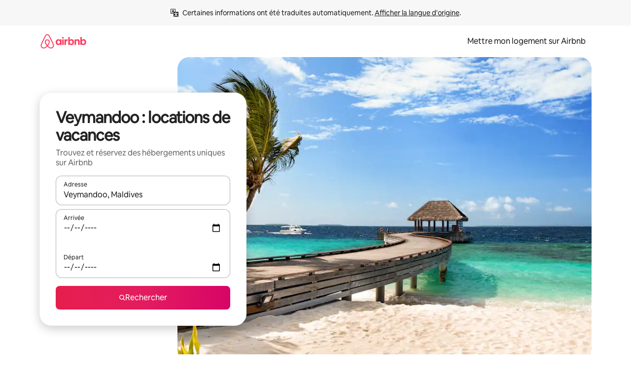

--- FILE ---
content_type: text/javascript
request_url: https://a0.muscache.com/airbnb/static/packages/web/fr-BE/frontend/airmetro/browser/asyncRequire.cb6861ec74.js
body_size: 60365
content:
__d(function(g,r,_i,a,m,_e,d){"use strict";let{getAirmetroPublicUrl:e}=r(d[0]);r(d[1])();let{CHINA_ASSET_HOST:t,DEFAULT_ASSET_HOST:n}=r(d[2]),o=r(d[3]).default,{isStyle:s}=r(d[4]);e();let l=Object.create(null),i=Object.create(null),c=Object.create(null),u=o("linaria-css")??{stylesheets:[],prefix:""},f=new Set(u.stylesheets.map(e=>`${u.prefix}${e}`));function h(e){if(!(e in c))throw ReferenceError(`Segment "${e}" is not registered`);return c[e]}let p=Object.create(null);function y(e){{var t;let n,o,l;if(p[e])return p[e];let i=[];s(e)?i.push(w(e)):i.push((t=e,n=document.createElement("script"),o=new Promise((e,o)=>{let s=n;if(!s)throw Error("Script was already unloaded");s.onload=e;let l=Error(`Failed to load script: ${t}`);s.onerror=()=>{o(l)},s.async=!0,s.crossOrigin="anonymous",s.src=x(t),document.documentElement.appendChild(s)}),l=()=>{if(!n)throw Error("Script was already unloaded");n.onload=null,n.onerror=null,n=null},o.then(l).catch(e=>{throw l(),e})));let c=Promise.all(i);return p[e]=c,c}}let E=new Set;function w(e,{deleteDuplicatedStyleTags:t=!1}={}){let n=e;if((e.startsWith("http")||e.startsWith("/"))&&(n=e),f.has(n))return Promise.resolve();let o=document.createElement("link");return new Promise((t,s)=>{let{styleSheets:l}=document;o.onloadcssdefined=e=>{let t=o.href,n=l.length;for(;n--;)if(l[n].href===t)return e();setTimeout(()=>{o.onloadcssdefined(e)})};let i=Error(`Failed to load stylesheet: ${e}`);o.onerror=()=>{s(i)},o.onload=()=>{o.setAttribute("media","all"),o.onloadcssdefined(t)},o.rel="stylesheet",o.type="text/css",o.crossOrigin="anonymous",o.href=n,o.setAttribute("media","print"),document.documentElement.appendChild(o)})}function x(e){return e.startsWith("http")||e.startsWith("/"),e}class $ extends Error{}function O(e,t,n){Object.entries(n).forEach(([n,o])=>{let s=o.map(o=>{if(void 0===t[o])throw ReferenceError(`Bad async module data, cannot locate index ${o} in the bundleRequestPaths array for segmentId=${n}`);return`${e}${t[o]}`});c[n]=s})}m.exports=function(e){if(!(e in l)){let t=!1;try{r(e),t=!0}catch{}try{!function(e,{cssOnly:t=!1}){if(!(e in l)){let n=Promise.all(h(e).filter(e=>!t||s(e)).map(e=>y(e)));l[e]=n}l[e]}(e,{cssOnly:t})}catch(n){let t=r(e);if(t)return Promise.resolve(t);throw new $(`Failed to async require ${e}`,n instanceof Error?{cause:n}:{})}}return e in i||(i[e]=l[e].catch(t=>{throw new $(`Failed to async require ${e}`,t instanceof Error?{cause:t}:{})}).then(()=>r(e))),i[e]},m.exports.getData=h,m.exports.setData=O,m.exports.addImportBundleNames=O,m.exports.load=y,m.exports.prefetch=function(e){if(!(e in c))throw ReferenceError(`Segment "${e}" is not registered`);c[e].filter(e=>!E.has(e)&&!p[e]).forEach(e=>{E.add(e);let t=document.createElement("link");t.rel="prefetch",t.crossOrigin="anonymous",t.href=x(e),t.as=s(e)?"style":"script",document.documentElement.appendChild(t)})},m.exports.loadStyles=w},"057569",["9ad496","44cd5c","4f7679","b2dff4","2f1cba"]);
__d(function(g,r,i,a,m,e,d){"use strict";function t(t){return t.split("?")[0].endsWith(".css")}Object.defineProperty(e,"__esModule",{value:!0}),e.isScript=function(n){return!t(n)},e.isStyle=t},"2f1cba",[]);
__d(function(g,r,i,a,m,e,d){"use strict";let t,l=r(d[0]).default||r(d[0]);m.exports=()=>t||(t=l("locale"))||"en"},"44cd5c",["b2dff4"]);
__d(function(g,r,i,a,m,e,d){"use strict";Object.defineProperty(e,"__esModule",{value:!0}),e.DEFAULT_ASSET_HOST=e.CHINA_ASSET_HOST=void 0,e.CHINA_ASSET_HOST="https://z1.muscache.cn",e.DEFAULT_ASSET_HOST="https://a0.muscache.com"},"4f7679",[]);
__d(function(g,r,i,a,m,e,d){"use strict";function t(){return"https://a0.muscache.com"}Object.defineProperty(e,"__esModule",{value:!0}),e.AIRMETRO_LOCALHOST=void 0,e.getAirmetroPublicUrl=t,e.getAirmetroRootPath=function(){return new URL(t(),"https://stub-host").pathname},e.getWebsocketUrl=function({hostname:t}){return String(new URL("/hot","wss://ws.metro.localhost.airbnb.com"))},e.AIRMETRO_LOCALHOST="//metro.localhost.airbnb.com"},"9ad496",[]);
__d(function(g,r,i,a,m,e,d){"use strict";Object.defineProperty(e,"__esModule",{value:!0}),e.default=function(n,o=!1){if(o||!Object.prototype.hasOwnProperty.call(t,n)){let o=window.document.getElementById(`data-${n}`);t[n]=o?.textContent?JSON.parse(o.textContent):null}return t[n]};let t={}},"b2dff4",[]);
__r("057569").setData("https://a0.muscache.com/airbnb/static/packages/web/", ["common/frontend/dls-icons/components/IcCompactMapsClothingStore16.d618fd7d2b.js","fr-BE/frontend/landing-pages-accessibility/components/sections/productFeature/FiltersContextSheetContents.a27bec41c1.js","common/cd8a194df8.css","common/frontend/svg/components/highlights/IcSystemKominka32.ec839549c7.js","common/frontend/moment-more-formats/src/locale/nb.e05ae31236.js","common/8c72.1317f2c77a.js","common/frontend/dls-icons/components/IcSystemNoSurveillance32.8128018323.js","common/frontend/dls-icons/components/IcCompactWaterHot16.19ead60cbe.js","fr-BE/frontend/dls-current/components/modals/contextSheet/ContextSheet.15585738e8.js","common/b77f94d728.css","common/frontend/dls-icons/components/IcSystemOutletCover32.c7f2f41991.js","common/frontend/dls-icons/components/IcSystemWaterBottle32.c8f9dda4aa.js","fr-BE/frontend/canvas-web-sections/sections/McpVerticalSearchMarqueeSection/McpVerticalSearchMarqueeSection.c17756767a.js","common/9679.5d0eecd1da.js","common/8aaf.d3764583cc.js","fr-BE/5aa7.29346616c5.js","fr-BE/8506.ef5dc37ecb.js","fr-BE/85e9.3829e4dc3c.js","common/4f98acaba9.css","common/26f621a679.css","common/34a2595f93.css","common/7fab793944.css","common/c13cc1aa7d.css","common/8ac44ea6d1.css","common/frontend/dls-icons/components/IcFeatureEye48.672e5bb06c.js","common/frontend/dls-icons/components/IcSystemHammer32.5173830395.js","common/frontend/dls-icons/components/IcSystemDoubleVanity32.806adb902f.js","common/frontend/dls-icons/components/IcCompactHistoricHome16.047e4767c6.js","common/frontend/dls-icons/components/IcCompactParkingStreet16.57356ef8ae.js","common/frontend/landing-pages-query/section-containers/quick-stats/QuickStatsSectionContainer.43e4634a9a.js","common/97bdfedaab.css","fr-BE/frontend/landing-pages-query/section-containers/services/FeaturedServicesSectionContainer.a8de951801.js","common/b361.12f5e0e964.js","common/d5e8945bba.css","common/7f3d7d6b2a.css","common/frontend/dls-icons/components/IcCompactWardrobe16.c22cdfb4bb.js","common/frontend/dls-icons/components/IcSystemViewOcean32.5587a9df0e.js","common/frontend/dls-icons/components/IcSystemYaleKeypad32.4489abb1cf.js","fr-BE/frontend/user-challenges-contrib/containers/frictions/NewPhoneCodeInputContainer.9003ce1abd.js","common/dfe9.4a5fcd01f6.js","common/ac64.6c04ce7192.js","fr-BE/3308.3bbf360b10.js","fr-BE/8336.880f35e64b.js","fr-BE/61d8.8778740b43.js","common/39f8948c8e.css","common/64ad905c8c.css","common/6800ce0ce3.css","common/frontend/dls-legacy-16-icons/IconCommentPositive.becfde5b01.js","common/frontend/dls-icons/components/IcCompactCuisineFrench16.b384b2b100.js","common/frontend/dls-icons/components/IcSocialQqStaticColor32.5f5bf5074b.js","common/frontend/dls-icons/components/IcSystemRiad32.ef74e96d2b.js","common/frontend/dls-legacy-16-icons/IconSmokeDetector.4dc3fe5a0a.js","common/frontend/dls-icons/components/IcProgramSystemClean15Pt32.e841a26f74.js","common/frontend/dls-icons/components/IcSystemCuisineMexican32.ef05c2901d.js","fr-BE/frontend/friction-appeals-v2/components/ReviewAndSubmit/ReviewAndSubmit.6676f97cd2.js","common/c6a9.dfbac8bd90.js","fr-BE/2105.cbf2e378f6.js","fr-BE/c569.daebe37808.js","fr-BE/bd01.bbb7f6471d.js","common/a6a1a5ae60.css","common/279214cd00.css","common/6544154386.css","common/2d0c6b49b3.css","fr-BE/frontend/canvas-web-sections/sections/McpLoginSection/McpLoginSection.bd211e83d3.js","common/bd60d19081.css","common/frontend/dls-icons/components/IcSystemPottery32.00af99dfa8.js","common/frontend/dls-icons/components/IcCompactTowerPisa16.fd9f6ea1f2.js","common/frontend/dls-icons/components/IcCompactPrivateBedroom16.2edd6afd30.js","common/frontend/dls-icons/components/IcCompactSuperhostAvatar16.2105fc4cad.js","common/frontend/dls-icons/components/IcCompactCuisineMoroccan16.367e623ea9.js","common/frontend/dls-icons/components/IcSystemAudioMicMute32.decd6ce007.js","common/frontend/dls-icons/components/IcSocialWechatMoments32.0264c37f7f.js","common/node_modules/adyen-web-v5/dist/adyen.4babe354cd.js","common/frontend/dls-icons/components/IcSocialFbMessengerStaticColor32.17126a3715.js","common/frontend/dls-icons/components/IcCompactCuisineThai16.6314424be5.js","common/frontend/dls-icons/components/IcSystemNoPool32.daf7b79ea8.js","common/frontend/dls-icons/components/IcSystemSustainableHome32.81cdb86f24.js","common/frontend/dls-icons/components/IcCompactNatureParkAlt16.26caccd772.js","common/frontend/dls-icons/components/IcCompactDiaper16.e27e09b8f8.js","common/frontend/dls-icons/components/IcCompactLakehouse16.a6e91502c4.js","common/frontend/hyperloop-browser/shims_post_modules.6052315266.js","common/frontend/dls-icons/components/IcCompactFutonJapanese16.6bb63703bc.js","common/frontend/dls-icons/components/IcSystemInstantPay32.d7b6ce7cc8.js","common/frontend/dls-icons/components/IcSystemMinsu32.581c6821a7.js","common/frontend/dls-legacy-16-icons/IconAirConditioning.f958447731.js","common/frontend/dls-legacy-16-icons/IconSoap.09779a66a3.js","common/frontend/dls-icons/components/IcSystemWebcam32.2ff6277d4b.js","common/frontend/moment-more-formats/src/locale/me.b1165aa316.js","common/frontend/dls-icons/components/IcCompactHostServiceProviders16.c4c796d57b.js","common/frontend/dls-icons/components/IcCompactTv16.06990a7c27.js","common/frontend/dls-icons/components/IcCompactGlobeOutline16.02b6449436.js","fr-BE/frontend/airlock-platform-current/utils/renderAirlock.62382618b3.js","common/e2da.c2c4778107.js","common/9a38.7b6c576a72.js","common/48f7.d72018f92e.js","common/daa0.aa5d6bc93e.js","common/6aa5abda21.css","common/282f242c9d.css","common/1879e20127.css","common/frontend/dls-icons/components/IcSystemMapsTrainStation32.2c64ee737b.js","common/frontend/dls-icons/components/IcProgramHostCouncilStaticColor32.538885efd5.js","common/frontend/dls-icons/components/IcCompactStop16.cf46ae1170.js","common/frontend/dls-legacy-16-icons/IconLockAlt.c82a9fcf3d.js","common/frontend/landing-pages-query/section-containers/header/HeaderSectionContainer.a9bd5b8794.js","common/c347.3e2c622c99.js","fr-BE/39cd.ca6a7e9412.js","common/a66e862301.css","common/ad60055771.css","common/frontend/dls-icons/components/IcCompactSeatingAreaChair16.6bb8e43d50.js","common/frontend/dls-icons/components/IcSystemCalendarUnmarkedStroked.5ba63ce2e1.js","common/frontend/dls-icons/components/IcCompactAlertCheck16.ea0b6bae14.js","common/frontend/dls-icons/components/IcSystemSort32.be2e1ef797.js","common/frontend/dls-icons/components/IcCompactMapsCasino16.1b1be8638d.js","fr-BE/frontend/user-challenges-contrib/containers/frictions/PhoneVerificationWithNumberPhoneInputContainer.5ce3d4fcb3.js","fr-BE/0213.2dac83adcd.js","common/d84d580974.css","fr-BE/frontend/privacy-hub/containers/PrivacyHubPage.7e1f16ee51.js","common/e18a.e9e13a26ba.js","common/0c01.1dd2e29cab.js","common/0a2f.411bade0ca.js","fr-BE/7c10.bcfd3b8a5f.js","fr-BE/925c.81773dcd31.js","common/fd12.5e605477e4.js","common/207d5f8150.css","common/412d3a7a1f.css","common/7c7da52f7a.css","common/ec7ea10f9a.css","common/frontend/photo-viewer/components/Video.25b194b57f.js","fr-BE/ea88.6d2bc94a7c.js","common/2b4fa52654.css","common/f7ebbe68df.css","common/frontend/dls-icons/components/IcSystemEndCall32.52b27afad3.js","common/frontend/dls-icons/components/IcSystemAutoFlash32.2b9f4aa52b.js","common/frontend/dls-icons/components/IcCompactGiftcard16.581fc800eb.js","common/frontend/dls-icons/components/IcFeatureGraphDown48.8c257c5d26.js","common/frontend/dls-icons/components/IcSystemMessageTemplate32.a449b3cfda.js","common/frontend/moment-more-formats/src/locale/fi.4485d52079.js","fr-BE/frontend/user-challenges-contrib/containers/frictions/contact_kba/ContactKbaPaymentSelectContainer.6922cb0412.js","fr-BE/d9d6.44a321c036.js","common/frontend/dls-icons/components/IcSystemMapsAirport32.0ddeb103e9.js","common/frontend/dls-icons/components/IcSystemSharedHome32.1aa25aa6d8.js","common/frontend/dls-legacy-16-icons/IconCenteredIndicatorQuickResponses.0f6c6d35f1.js","common/frontend/landing-pages-beta-program/routes/NdaPageRoute/NdaPageQuery-document.niobe.fa25ba2fe0.js","common/frontend/dls-icons/components/IcSystemStairs32.4151c5ed91.js","common/frontend/dls-icons/components/IcSystemFirstAidKit32.e3c211ac65.js","common/frontend/dls-icons/components/IcSystemListingsStroked.1bcde47761.js","common/frontend/dls-icons/components/IcSystemBelo32.53e631e007.js","common/frontend/dls-icons/components/IcSystemHostPerformanceStroked.2dde3df175.js","common/frontend/dls-icons/components/IcSystemHostReservations32.142daae1ce.js","common/frontend/dls-icons/components/IcSystemCat32.8dc3802a2b.js","fr-BE/frontend/landing-pages-cohosting-ui/containers/TextHeroSectionContainer.cfa6273e9a.js","common/e4ef.466d64fb67.js","common/a629b91ca3.css","common/fe460e244c.css","common/frontend/dls-icons/components/IcCompactSofa16.df340de6a7.js","common/frontend/dls-legacy-16-icons/IconHairDryer.3c6186b92b.js","common/frontend/canvas-web-sections/sections/McpMediaSection/McpMediaSection.047888f9e1.js","fr-BE/7017.aa0e85cb53.js","fr-BE/c5a8.a0733f69a7.js","common/4d0c.c0ceb2a49e.js","fr-BE/2140.6ec0c0090c.js","fr-BE/1420.66c94ca8b9.js","common/e6ceccc6cc.css","common/6c4306a879.css","common/fba0eddf0f.css","common/b36545c345.css","common/3663d0905c.css","common/frontend/google-recaptcha/utils/maybeGetRecaptcha.e602724f3c.js","common/frontend/listing-card/components/parts/PassportCard/SmallContextSheet.c633cf283a.js","common/39e377fcaa.css","common/frontend/dls-icons/components/IcSystemHostHelp32.446b31d830.js","common/frontend/dls-icons/components/IcCompactPortableWifi16.90ae877d0d.js","common/frontend/dls-icons/components/IcCompactAlertBell16.67c084f1cd.js","common/frontend/privacy-hub/containers/PrivacyHubPage.prepare.ee31d8db84.js","common/frontend/dls-icons/components/IcCompactToiletUpright16.6fb5d74a6d.js","common/frontend/landing-pages-beta-program/routes/PublicGuestOptInRoute/PublicGuestOptInRoute.prepare.33cf6a22b3.js","common/frontend/dls-icons/components/IcSocialSpotifyStaticColor32.48fd6d8f70.js","common/frontend/dls-icons/components/IcCompactHostAssign16.01d6856a0b.js","common/frontend/seo-loop/routeHandler.9a8337f848.js","common/b7d9.551822d9e2.js","common/frontend/seo-loop/apps/seo-loop-util-app/initializer.b5e80bee30.js","common/57a4.286aff0d48.js","common/217f.fccbf509cd.js","common/2148.7d59eb38df.js","common/node_modules/@builder.io/partytown/index.51c754d7a5.js","common/frontend/do-conversions/index.f26ce10e96.js","common/frontend/localpost/configureAPI.761dfdc4bc.js","common/frontend/airlock-ui/components/AirlockModal/index.62fa1b723b.js","common/01267490ca.css","fr-BE/frontend/airlock-platform/utils/triggerAirlock/index.6afa767d67.js","fr-BE/3f29.61579a82b4.js","fr-BE/a71f.49f2cd28b3.js","common/b1135fb555.css","common/48c04b0a1c.css","fr-BE/frontend/friction-v2-webview-test-friction/components/V2WebviewTestFrictionFriction.3e12f064ca.js","common/ce2bea4b9e.css","fr-BE/frontend/friction-2fa-totp/components/PhoneVerificationVia2FATOTPFriction.59b703d9c6.js","common/7977153d5f.css","fr-BE/frontend/friction-three-d-secure-verification/components/ThreeDSecureVerificationFriction.87a072bd31.js","common/6111301a08.css","fr-BE/frontend/friction-three-d-secure-verification-2/components/ThreeDSecureVerification2Friction.6326268c36.js","common/68cc332749.css","fr-BE/frontend/friction-coworker-email/index.3d294f2e3e.js","common/a068ccc516.css","common/frontend/airlock-flow-views/components/RenderlessOutroView.5b48a64ff1.js","common/frontend/phone-number-masking/components/QuickReplyPhoneMaskingFriction/QuickReplyPhoneMaskingFriction.563d0ce77a.js","common/2d6d.f974e879a1.js","common/5ae1.c8f3514d76.js","fr-BE/3d16.8fd7008c2a.js","fr-BE/c99c.d164a9fd50.js","common/a9a579c220.css","common/1d7582d1e3.css","common/040b9e99e1.css","common/abdfbf3486.css","fr-BE/frontend/friction-push-notification/index.4f941b5333.js","common/0ee89de3ba.css","fr-BE/frontend/friction-platform-test/components/PlatformTestFriction.5542115c98.js","common/8d4772d481.css","fr-BE/frontend/friction-plaid-credit-card-verification/index.f986b2e194.js","common/c591be9c07.css","fr-BE/frontend/phone-number-masking/components/PostBookingTakeOffPlatformWarningFriction/PostBookingTakeOffPlatformWarningFriction.a498f13499.js","fr-BE/4e4b.92651b638e.js","common/1b77296f30.css","common/b1faf1eb1b.css","fr-BE/frontend/phone-number-masking/components/PhoneMaskingFriction/PhoneMaskingNuxForNumberReplacementFriction.cbf6f4c5df.js","common/0420e35849.css","fr-BE/frontend/friction-phone-text/components/PhoneVerificationViaTextFriction.9a7d0dcd77.js","common/e9c69d3fb4.css","fr-BE/frontend/friction-phone-verification-via-otp/components/PhoneVerificationViaWhatsappFriction/index.6576e53bd3.js","common/267f72ee0f.css","fr-BE/frontend/friction-phone-call/components/PhoneVerificationViaCallFriction.c620d6275e.js","fr-BE/frontend/friction-paypal-verification/index.3cd1c572c4.js","common/869040e165.css","fr-BE/frontend/friction-payment-authentication-three-d-secure/components/PaymentAuthenticationThreeDSecureFriction.fc24ac9152.js","common/8fbf275829.css","fr-BE/frontend/friction-passkey-verification/index.9f40627938.js","common/99d3.559fe4a9b7.js","fr-BE/26e0.bcace2d4ef.js","common/7e9b7999c5.css","common/8c66072cec.css","fr-BE/frontend/friction-passkey-registration/index.c184bec8b3.js","common/af19ce4fdf.css","fr-BE/frontend/account-fov/components/IdentityVerificationFriction.f3932f9e73.js","fr-BE/1e50.c3e8d39476.js","fr-BE/06c6.867f80873b.js","common/69da.d57558f5af.js","common/380d.45f2294481.js","fr-BE/5452.9879b859bf.js","fr-BE/9343.3b73b5c566.js","common/8b77b1b71a.css","common/2b1dab4f85.css","common/57c87b9052.css","common/8f0f191634.css","common/a8c90597b3.css","fr-BE/frontend/airlock-flow-views/components/GenericViewSelection/index.6e0d6593a3.js","common/37011638bf.css","common/frontend/friction-generic-redirect/components/GenericRedirectFriction.25dc866aab.js","fr-BE/frontend/friction-account-verification-via-two-way-sms-for-payment/index.a68a218eb2.js","common/1c1ca69faa.css","fr-BE/frontend/friction-account-verification-via-two-way-sms/components/AccountVerificationViaTwoWaySmsForAOVFriction/index.9e904a83a4.js","common/08e1ffc067.css","fr-BE/frontend/friction-email-code/components/EmailCodeVerificationFriction.69f7c440ff.js","common/5beb458301.css","fr-BE/frontend/airlock-sdui/index.e671d65e12.js","common/e21c.119005e026.js","fr-BE/ed07.4092f5ced7.js","common/fd47.e69b111875.js","common/0a75.8a92037723.js","fr-BE/e15e.640abf15a3.js","common/67f342a53d.css","common/cf994bc49f.css","common/1d9fddea8e.css","common/50a86cd4b1.css","common/b4e051e43b.css","fr-BE/frontend/friction-china-captcha/index.83a358415f.js","common/67b40251ba.css","fr-BE/frontend/friction-recaptchav2/components/RecaptchaV2Friction/index.5d1549ee05.js","common/8623201c66.css","fr-BE/frontend/friction-become-user-verification-via-two-way-sms/components/BecomeUserConsentViaTwoWaySms/index.2dc9a0337b.js","common/34f1dd4aa6.css","fr-BE/frontend/friction-appeals/components/AppealsFriction.d70def0ee0.js","common/73f4.e6641b1619.js","fr-BE/b494.fb2bfd5460.js","common/e5b6a18625.css","common/a8b0a1268f.css","fr-BE/frontend/friction-payouts/index.7ef969f0f6.js","common/1c44f9d695.css","fr-BE/frontend/friction-auto-rejection-with-fallback/index.19b4e199f8.js","common/5b74b90297.css","fr-BE/frontend/friction-auto-rejection/index.d40d9995b8.js","fr-BE/9c4b.a9d0752027.js","common/3b5d8b5e0a.css","common/9a22aa1c3c.css","fr-BE/frontend/friction-arkose-bot-detection/components/ArkoseBotDetectionFriction/index.6948b2acfc.js","common/af760e20dd.css","fr-BE/frontend/friction-appeals-v2/components/UploadFiles/UploadFiles.663a881b72.js","fr-BE/7208.c5424d8f88.js","common/55724cd04a.css","common/88fa371e76.css","fr-BE/frontend/friction-appeals-v2/components/Statement/Statement.bed4baaa84.js","common/7d9c1e9d40.css","fr-BE/frontend/friction-appeals-v2/components/PrepareAppeal/PrepareAppeal.e21bbbd048.js","fr-BE/1fc2.9a20b4bd9f.js","common/9b08f4ae92.css","common/c1ef82e1a2.css","common/frontend/friction-appeals-v2/components/Outro/Outro.77248f3c4f.js","fr-BE/ebab.eed58fe18e.js","common/d145d47332.css","common/c97bcdc8bf.css","fr-BE/frontend/friction-appeals-v2/components/Timeline/Timeline.adfc0edecd.js","common/42715311ec.css","fr-BE/frontend/friction-appeals-v2/components/Intro/Intro.ae8f5a9721.js","common/a654ebddc4.css","fr-BE/frontend/simple-footer/variants/base/FooterWithBottomSpacing.600f739597.js","fr-BE/8ccf.6d187a6b42.js","common/59fe2c9b20.css","common/341ef3ec6f.css","fr-BE/frontend/locale-settings/containers/language/LanguageSelectorModalContainer.93c76eb371.js","fr-BE/1e0f.cfdee0b244.js","common/69b657adac.css","common/e04145b3fc.css","fr-BE/frontend/locale-settings/containers/currency/CurrencySelectorModalContainer.227fc694a4.js","fr-BE/9c9c.2ce1ab5550.js","common/0644ecfb32.css","fr-BE/frontend/friction-appeals-v2/components/IdVerification/IdVerification.58e6d91f65.js","common/ca60668b08.css","common/frontend/account-fov/utils/launchFovFlowModal.b2a650eb5e.js","common/frontend/account-fov/components/AccountFovModal/AccountFovModalContextSheet.f8d84c1e94.js","common/8f3e98b65e.css","fr-BE/frontend/account-fov/components/modal/HelpInfoModalContent.c1e8098619.js","fr-BE/frontend/friction-appeals-v2/components/BackgroundCheck/BackgroundCheck.658aad19f6.js","common/b01d58c370.css","fr-BE/frontend/onboarding/components/actionTray/ActionTrayContainer.4065196db4.js","common/3ef7.1b1787fef0.js","common/3428f3fb9b.css","fr-BE/frontend/navi/presenters/HostGlobalBanner/HostGlobalBanner.a1366799f9.js","common/798ec79bcb.css","fr-BE/frontend/navi/presenters/HostGlobalBanner/AggregateModalContent.c8fa85aacf.js","common/6ea8b943fa.css","common/frontend/navi/presenters/CanvasAnnouncement/CanvasAnnouncement.8951db39d8.js","common/33f8.92fafe00b2.js","common/1bdf.2e1f1f5c86.js","common/bafa8fdbb2.css","common/f579f4607c.css","common/8b5b269e09.css","common/frontend/media/components/video/utils/hls.6dba84a74f.js","common/node_modules/mux-embed/dist/mux.8af474ced9.js","common/frontend/canvas-channels-shared/components/Icon/IconServer.e40f7a9b44.js","common/aa76872419.css","common/frontend/dls-icons/components/IcCompactStopwatch16.84e716344b.js","common/frontend/dls-icons/components/IcSystemRunningShoe32.1dfedeaf61.js","common/frontend/dls-icons/components/IcSystemRunning32.5c05a8f305.js","common/frontend/dls-icons/components/IcSystemYoga32.73512028a7.js","common/frontend/dls-icons/components/IcSystemIconTicket32.2c4c6202d4.js","common/frontend/dls-icons/components/IcSystemBullseye32.ae9edf8109.js","common/frontend/dls-icons/components/IcFeatureFilters48.9a0e83bb73.js","common/frontend/dls-icons/components/IcSystemFuton32.c8cf4b1904.js","common/frontend/dls-icons/components/IcCompactHistory16.696e1eecb4.js","common/frontend/dls-icons/components/IcCompactHostHelpAlt16.5e01c27fd0.js","common/frontend/dls-icons/components/IcCompactSettingsGearAlt16.b421e3bccd.js","common/frontend/dls-icons/components/IcCompactHostNotificationsAlt16.049531b07f.js","common/frontend/dls-icons/components/IcCompactProfileAlt16.4bab66d0a7.js","common/frontend/dls-icons/components/IcCompactMessagesAlt16.1811ef1b31.js","common/frontend/dls-icons/components/IcCompactBeloAlt16.d2ff3a36ed.js","common/frontend/dls-icons/components/IcCompactHeartAlt16.d8701e03ef.js","common/frontend/dls-icons/components/IcSystemHotSprings32.8cc7857d90.js","common/frontend/dls-icons/components/IcSystemPrivateOnsen32.6638cce7b0.js","common/frontend/dls-icons/components/IcSystemFutonJapanese32.a2214ed218.js","common/frontend/dls-icons/components/IcSystemUmbrella32.d1afd537bb.js","common/frontend/dls-icons/components/IcSystemTour32.38183bbe4c.js","common/frontend/dls-icons/components/IcSystemMassageTable32.1a255dc2e4.js","common/frontend/dls-icons/components/IcSystemLocationStroked.4359db5b21.js","common/frontend/dls-icons/components/IcCompactPaperclip16.c0996b5900.js","common/frontend/dls-icons/components/IcSystemProfileStroked.f09a8120ec.js","common/frontend/dls-icons/components/IcSystemHeartStroked.536db5cbf9.js","common/frontend/dls-icons/components/IcSystemBeloStroked.18c37ecffa.js","common/frontend/dls-icons/components/IcSystemStarBright32.dbaf295632.js","common/frontend/dls-icons/components/IcSystemArrowSwitch32.9b99ef908b.js","common/frontend/dls-icons/components/IcSystemMessageRead32.0ea0811c67.js","common/frontend/dls-icons/components/IcSystemNanny32.70e30feb8d.js","common/frontend/dls-icons/components/IcSystemFrisbee32.e731d45765.js","common/frontend/dls-icons/components/IcSystemTaiChi32.f3a37a5284.js","common/frontend/dls-icons/components/IcSystemSumoWrestling32.b73c4b9143.js","common/frontend/dls-icons/components/IcSystemRugby32.57f815dbf4.js","common/frontend/dls-icons/components/IcSystemRowing32.ca4ecdbbda.js","common/frontend/dls-icons/components/IcSystemRollerSkates32.c1c0367218.js","common/frontend/dls-icons/components/IcSystemCowboyBoot32.193c4e3b1b.js","common/frontend/dls-icons/components/IcSystemPickleball32.f65db640df.js","common/frontend/dls-icons/components/IcSystemPadel32.3e66ac1aa9.js","common/frontend/dls-icons/components/IcSystemHelmet32.6aeae5c7ea.js","common/frontend/dls-icons/components/IcSystemLuge32.157d6bec53.js","common/frontend/dls-icons/components/IcSystemLacrosse32.da75d19069.js","common/frontend/dls-icons/components/IcSystemMartialArts32.acaf9ad767.js","common/frontend/dls-icons/components/IcSystemHorseshoe32.b3097bd905.js","common/frontend/dls-icons/components/IcSystemHandball32.0a9322625f.js","common/frontend/dls-icons/components/IcSystemGymnastics32.5559ec9a13.js","common/frontend/dls-icons/components/IcSystemIceSkates32.bf2a13f3f4.js","common/frontend/dls-icons/components/IcSystemFieldHockey32.634a07f2d6.js","common/frontend/dls-icons/components/IcSystemFencing32.2646425f7a.js","common/frontend/dls-icons/components/IcSystemDodgeball32.917e4d78ae.js","common/frontend/dls-icons/components/IcSystemDance32.f2bdbcebff.js","common/frontend/dls-icons/components/IcSystemCurling32.0f990dec0c.js","common/frontend/dls-icons/components/IcSystemCricket32.638a4b986e.js","common/frontend/dls-icons/components/IcSystemBoxingGlove32.b9337bbcb8.js","common/frontend/dls-icons/components/IcSystemBobsled32.b5426bf90f.js","common/frontend/dls-icons/components/IcSystemSpeedometer32.7f0c400f0e.js","common/frontend/dls-icons/components/IcSystemPuzzlePiece32.916371c67c.js","common/frontend/dls-icons/components/IcSystemMakeup32.6b779b1b75.js","common/frontend/dls-icons/components/IcSystemSportJersey32.2aff4cca5a.js","common/frontend/dls-icons/components/IcSystemKnittingYarn32.1a25e1da01.js","common/frontend/dls-icons/components/IcFeaturePaymentFailed48.bf33605092.js","common/frontend/dls-icons/components/IcFeatureCancelRemove48.35181e3e15.js","common/frontend/dls-icons/components/IcSystemMapsSubwayStation32.d328e40ede.js","common/frontend/dls-icons/components/IcSystemHanok32.5cdef26091.js","common/frontend/dls-icons/components/IcSystemMountainTop32.a56c201fc3.js","common/frontend/dls-icons/components/IcSystemHostPropertiesAll32.92f9f324f7.js","common/frontend/dls-icons/components/IcSystemBaseball32.fd54621420.js","common/frontend/dls-icons/components/IcSystemSkateboarding32.929ac7e179.js","common/frontend/dls-icons/components/IcSystemChess32.23f4dc715a.js","common/frontend/dls-icons/components/IcSystemAnime32.04ef0900ab.js","common/frontend/dls-icons/components/IcSystemBowling32.deacd73fec.js","common/frontend/dls-icons/components/IcSystemClimbingRope32.6a25c4b7fe.js","common/frontend/dls-icons/components/IcSystemIceHockey32.bf00081dce.js","common/frontend/dls-icons/components/IcSystemNavListings32.d65facd1fc.js","common/frontend/dls-icons/components/IcDoorcodeHouse32.1bfa85d5ff.js","common/frontend/dls-icons/components/IcDoorcodeLock32.e606974f10.js","common/frontend/dls-icons/components/IcDoorcodeCheck32.8f89d7e4a7.js","common/frontend/dls-icons/components/IcDoorcodeAugustLogo32.8505db1db6.js","common/frontend/dls-icons/components/IcDoorcodeYaleLogo32.f7a0ecaeb0.js","common/frontend/dls-icons/components/IcDoorcodeNine32.eeb0e477e0.js","common/frontend/dls-icons/components/IcDoorcodeEight32.6a323b339e.js","common/frontend/dls-icons/components/IcDoorcodeSeven32.e732bf700a.js","common/frontend/dls-icons/components/IcDoorcodeSix32.82122730c8.js","common/frontend/dls-icons/components/IcDoorcodeFive32.1c101a02b9.js","common/frontend/dls-icons/components/IcDoorcodeFour32.952629042b.js","common/frontend/dls-icons/components/IcDoorcodeThree32.3733ea5d6b.js","common/frontend/dls-icons/components/IcDoorcodeTwo32.b2df092803.js","common/frontend/dls-icons/components/IcDoorcodeOne32.808e85cc24.js","common/frontend/dls-icons/components/IcDoorcodeZero32.274c60bea5.js","common/frontend/dls-icons/components/IcSystemSchlageLogo24.3d19b284ad.js","common/frontend/dls-icons/components/IcSystemAugustLogo24.5e84d6337d.js","common/frontend/dls-icons/components/IcSystemYaleLogo24.85aa43de59.js","common/frontend/dls-icons/components/IcSystemNoSmartlock32.a5a6cac4dc.js","common/frontend/dls-icons/components/IcSystemSchlageSmartlock32.47f3761b71.js","common/frontend/dls-icons/components/IcSystemYaleSmartlock32.21d3f22c27.js","common/frontend/dls-icons/components/IcSystemAugustSmartlock32.b5e3aba724.js","common/frontend/dls-icons/components/IcSystemArcadeMachine32.027a5a1b35.js","common/frontend/dls-icons/components/IcSystemPrivateBedroom32.0f965eac90.js","common/frontend/dls-icons/components/IcSystemSocialInteraction32.c30862650b.js","common/frontend/dls-icons/components/IcSystemMagicWand32.dbf59ce3fe.js","common/frontend/dls-icons/components/IcSystemBriefcase32.110f264ca9.js","common/frontend/dls-icons/components/IcSystemMapsMusic32.b6db0895ed.js","common/frontend/dls-icons/components/IcSystemMapsSchoolUniversity32.d9008b4641.js","common/frontend/dls-icons/components/IcSystemNoLockOnDoor32.cab2ab834a.js","common/frontend/dls-icons/components/IcSystemHostListingResidential32.26ed87e55d.js","common/frontend/dls-icons/components/IcSystemProfile32.2c97965a9a.js","common/frontend/dls-icons/components/IcSystemToiletUpright32.fa40d2a8bb.js","common/frontend/dls-icons/components/IcSystemWrestling32.d8e3b6f8e6.js","common/frontend/dls-icons/components/IcSystemWhirlpool32.b49d105b47.js","common/frontend/dls-icons/components/IcSystemButler32.073dc49194.js","common/frontend/dls-icons/components/IcSystemPersonWalk32.fbee17c981.js","common/frontend/dls-icons/components/IcSystemMapsSupermarket32.3135f69335.js","common/frontend/dls-icons/components/IcSystemMapsStore32.96e86691cb.js","common/frontend/dls-icons/components/IcSystemMapsRestaurant32.a5ea15d688.js","common/frontend/dls-icons/components/IcSystemMapsDepartmentStore32.2afc5d34bc.js","common/frontend/dls-icons/components/IcSystemMapsArtGallery32.1e0935965c.js","common/frontend/dls-icons/components/IcSystemGlobeStand32.8721ea4739.js","common/frontend/dls-icons/components/IcSystemVesselSink32.bdcb1e6399.js","common/frontend/dls-icons/components/IcSystemYurt32.f45aec5a23.js","common/frontend/dls-icons/components/IcSystemWhiteGloveService32.14d2d4b76a.js","common/frontend/dls-icons/components/IcSystemWindowView32.05cc5a8715.js","common/frontend/dls-icons/components/IcSystemWindmill32.82bdcacf78.js","common/frontend/dls-icons/components/IcSystemUfo32.177e89787c.js","common/frontend/dls-icons/components/IcSystemTowerPisa32.01ddb32305.js","common/frontend/dls-icons/components/IcSystemTower32.6f77e7dce1.js","common/frontend/dls-icons/components/IcSystemHostTeamStroked.9b54bc5ef2.js","common/frontend/dls-icons/components/IcSystemTeaMug32.7f649f339e.js","common/frontend/dls-icons/components/IcSystemSurfboard32.3d37760ad7.js","common/frontend/dls-icons/components/IcSystemSkiIn32.257d374c69.js","common/frontend/dls-icons/components/IcSystemShippingContainer32.a908cd5419.js","common/frontend/dls-icons/components/IcSystemShepherdHut32.e94fd190d7.js","common/frontend/dls-icons/components/IcSystemRyokan32.5c4d6c97e5.js","common/frontend/dls-icons/components/IcSystemPalmTree32.f886b0e50f.js","common/frontend/dls-icons/components/IcSystemOffTheGrid32.8a3f2283f1.js","common/frontend/dls-icons/components/IcSystemMansion32.522cedae4b.js","common/frontend/dls-icons/components/IcSystemFlipId32.62f6bcbb1f.js","common/frontend/dls-icons/components/IcSystemLakehouse32.8db7c8e15f.js","common/frontend/dls-icons/components/IcSystemLake32.5d76e0b7d3.js","common/frontend/dls-icons/components/IcSystemHutStraw32.f66b134879.js","common/frontend/dls-icons/components/IcSystemHistoricHome32.2e0ab0e641.js","common/frontend/dls-icons/components/IcSystemGrapes32.d1119639e8.js","common/frontend/dls-icons/components/IcSystemFarm32.c35d39e469.js","common/frontend/dls-icons/components/IcSystemEarthHouse32.710f6ed9d1.js","common/frontend/dls-icons/components/IcSystemDomeHouse32.39b11940d5.js","common/frontend/dls-icons/components/IcSystemDammuso32.9370ebe1ef.js","common/frontend/dls-icons/components/IcSystemCycladicHouse32.897c1354c3.js","common/frontend/dls-icons/components/IcSystemCountryHome32.4d90210aa8.js","common/frontend/dls-icons/components/IcSystemChefsHat32.03eb165da7.js","common/frontend/dls-icons/components/IcSystemCastle32.f4b0a932a9.js","common/frontend/dls-icons/components/IcSystemCampground32.05ab0b6cff.js","common/frontend/dls-icons/components/IcSystemCamperTrailer32.03e1dfecf7.js","common/frontend/dls-icons/components/IcSystemCabin32.49051a44fa.js","common/frontend/dls-icons/components/IcSystemBeachfront32.6f1d94e868.js","common/frontend/dls-icons/components/IcSystemBarn32.ba52cde99a.js","common/frontend/dls-icons/components/IcSystemArtPalette32.c851a87ae1.js","common/frontend/dls-icons/components/IcSystemAFrameCabin32.b10b5649a5.js","common/frontend/dls-icons/components/IcCompactYurt16.edaafab32e.js","common/frontend/dls-icons/components/IcCompactWhiteGloveService16.be243c74fa.js","common/frontend/dls-icons/components/IcCompactWindowView16.c1ff645328.js","common/frontend/dls-icons/components/IcCompactWindmill16.ec9d8283cd.js","common/frontend/dls-icons/components/IcCompactUfo16.a5b790331f.js","common/frontend/dls-icons/components/IcCompactTreeHouse16.ada452f609.js","common/frontend/dls-icons/components/IcCompactTower16.6829311835.js","common/frontend/dls-icons/components/IcCompactTinyHouse16.68efd88a0e.js","common/frontend/dls-icons/components/IcCompactTeaMug16.133484028b.js","common/frontend/dls-icons/components/IcCompactSurfboard16.6cfa046b49.js","common/frontend/dls-icons/components/IcCompactSkiIn16.f1499cf018.js","common/frontend/dls-icons/components/IcCompactShippingContainer16.86103384ef.js","common/frontend/dls-icons/components/IcCompactShepherdHut16.fd4e363965.js","common/frontend/dls-icons/components/IcCompactSharedHome16.95cb7174e0.js","common/frontend/dls-icons/components/IcCompactRyokan16.82fe7ba1e8.js","common/frontend/dls-icons/components/IcCompactRiad16.9c89822e28.js","common/frontend/dls-icons/components/IcCompactPiano16.aa9932d669.js","common/frontend/dls-icons/components/IcCompactPalmTree16.f664dc8256.js","common/frontend/dls-icons/components/IcCompactOffTheGrid16.b063700816.js","common/frontend/dls-icons/components/IcCompactNaturePark16.5952b68e08.js","common/frontend/dls-icons/components/IcCompactMinsu16.5d25ab0091.js","common/frontend/dls-icons/components/IcCompactMapsResort16.9195c16e63.js","common/frontend/dls-icons/components/IcCompactMansion16.b5638a9c91.js","common/frontend/dls-icons/components/IcCompactLake16.590b5b04e4.js","common/frontend/dls-icons/components/IcCompactIsland16.de896199eb.js","common/frontend/dls-icons/components/IcCompactHutStraw16.e7af3023f0.js","common/frontend/dls-icons/components/IcCompactHouseboat16.6a3af78cd1.js","common/frontend/dls-icons/components/IcCompactGrapes16.00e6f919ef.js","common/frontend/dls-icons/components/IcCompactFarm16.8c85f69152.js","common/frontend/dls-icons/components/IcCompactEarthHouse16.94ec268221.js","common/frontend/dls-icons/components/IcCompactDomeHouse16.a4bafbcc12.js","common/frontend/dls-icons/components/IcCompactDesignerHouse16.33c78c65dc.js","common/frontend/dls-icons/components/IcCompactDesertCactus16.b76bcbed71.js","common/frontend/dls-icons/components/IcCompactDammuso16.6a72e4d62f.js","common/frontend/dls-icons/components/IcCompactCycladicHouse16.9cd889af72.js","common/frontend/dls-icons/components/IcCompactCountryHome16.3fbc674558.js","common/frontend/dls-icons/components/IcCompactChefsHat16.d20dc6a0fc.js","common/frontend/dls-icons/components/IcCompactCave16.71944157c0.js","common/frontend/dls-icons/components/IcCompactCastle16.dfab5d487f.js","common/frontend/dls-icons/components/IcCompactCasaParticular16.07251e312d.js","common/frontend/dls-icons/components/IcCompactCampground16.8836b4d03a.js","common/frontend/dls-icons/components/IcCompactCamperTrailer16.20aa530777.js","common/frontend/dls-icons/components/IcCompactCabin16.bbbe821705.js","common/frontend/dls-icons/components/IcCompactBoatSail16.614cc24b4b.js","common/frontend/dls-icons/components/IcCompactBeachfront16.15ff6be4f6.js","common/frontend/dls-icons/components/IcCompactBarn16.8c25eaff5b.js","common/frontend/dls-icons/components/IcCompactArtPalette16.56a6a6d6a3.js","common/frontend/dls-icons/components/IcCompactAFrameCabin16.248a761139.js","common/frontend/dls-icons/components/IcSystemRefrigeratorStainless32.0ff61973b4.js","common/frontend/dls-icons/components/IcSystemSmartlock32.ab358f4cef.js","common/frontend/dls-icons/components/IcSystemMaintenanceOnSite32.c34be7d2f1.js","common/frontend/dls-icons/components/IcSystem24HMaintenance32.7e9ae0f61b.js","common/frontend/dls-icons/components/IcSystemPackageService32.f14f89a6cb.js","common/frontend/dls-icons/components/IcSystemDogWash32.5ac659d1e7.js","common/frontend/dls-icons/components/IcSystemPetPlayArea32.9b36ff8abc.js","common/frontend/dls-icons/components/IcSystemLounge32.f7a02fc375.js","common/frontend/dls-icons/components/IcSystemRacquetball32.34f059fa3b.js","common/frontend/dls-icons/components/IcSystemBasketball32.847f5da98c.js","common/frontend/dls-icons/components/IcSystemStorageShelf32.f515ff5192.js","common/frontend/dls-icons/components/IcSystemSunDeck32.f4b3c8c376.js","common/frontend/dls-icons/components/IcSystemParkingReserved32.8c2d355e08.js","common/frontend/dls-icons/components/IcSystemGarage32.fa3b5c3f0b.js","common/frontend/dls-icons/components/IcSystemDesignerHouse32.8d9e277cb6.js","common/frontend/dls-icons/components/IcSystemQuotationMark40.7b0d15cff7.js","common/frontend/dls-icons/components/IcCompactQuotationMark40.94759caa68.js","common/frontend/dls-icons/components/IcSystemKids32.48d39b9ae5.js","common/frontend/dls-icons/components/IcSystemNoKids32.9a12523271.js","common/frontend/dls-icons/components/IcSystemNoChild32.9d1de9b49f.js","common/frontend/dls-icons/components/IcCompactSafetyCenter16.4d7ea8b1cb.js","common/frontend/dls-icons/components/IcCompactNoCamera16.f8ae44b4dc.js","common/frontend/dls-icons/components/IcSystemEmergencySupport32.8454b4b96a.js","common/frontend/dls-icons/components/IcSystemInstant32.f241b1a143.js","common/frontend/dls-icons/components/IcSystemAvVolume32.2f617f6d29.js","common/frontend/dls-icons/components/IcSystemMovie32.1b564df479.js","common/frontend/dls-icons/components/IcSystemVolleyball32.dd0d2297bd.js","common/frontend/dls-icons/components/IcSystemPlaySlide32.34f4d67d6a.js","common/frontend/dls-icons/components/IcSystemMonitor32.ec573c7898.js","common/frontend/dls-legacy-16-icons/IconSearchBold.6937dcfc92.js","common/frontend/dls-icons/components/IcFeatureCustomerSupport48.703b76b791.js","common/frontend/dls-icons/components/IcSystemMakeCall32.243b10f031.js","common/frontend/dls-icons/components/IcSystemDraftingTools32.22ba6fe530.js","common/frontend/dls-icons/components/IcSystemTrophy32.1123d61699.js","common/frontend/dls-icons/components/IcSystemWorkshop32.a46e4faccb.js","common/frontend/dls-icons/components/IcSystemWaterfall32.bf724b3e51.js","common/frontend/dls-icons/components/IcSystemTractor32.e321092e41.js","common/frontend/dls-icons/components/IcSystemNailPolish32.a39d1df2c4.js","common/frontend/dls-icons/components/IcSystemNaturePark32.b789625e6f.js","common/frontend/dls-icons/components/IcSystemMapsWater32.9fb86fedb2.js","common/frontend/dls-icons/components/IcSystemMapsThemePark32.bd001ffadc.js","common/frontend/dls-icons/components/IcSystemMapsLandmark32.4183754da4.js","common/frontend/dls-icons/components/IcSystemMapsGeneric32.a7631fca0f.js","common/frontend/dls-icons/components/IcSystemCity32.2b5da75a57.js","common/frontend/dls-icons/components/IcSystemCave32.6663e7cffb.js","common/frontend/dls-icons/components/IcSystemNoCamera32.4540f412f4.js","common/frontend/dls-icons/components/IcSystemCamera32.ed41ad3c4a.js","common/frontend/dls-icons/components/IcFeatureVetted48.b43995def8.js","common/frontend/dls-icons/components/IcSystemLanguage32.3de14eba5c.js","common/frontend/dls-icons/components/IcCompactLanguage16.9b3fbcd26b.js","common/frontend/dls-icons/components/IcSystemUploadStroked.b53d426f2f.js","common/frontend/dls-icons/components/IcSystemDesertCactus32.cb5283e8e1.js","common/frontend/dls-icons/components/IcCompactNoTranslation16.9a326daa22.js","common/frontend/dls-icons/components/IcSystemNoTranslation32.a4f97a0c9e.js","common/frontend/dls-icons/components/IcFeatureHandWave48.98babd1d82.js","common/frontend/dls-icons/components/IcCompactSuperhost16.3635c84cb2.js","common/frontend/dls-icons/components/IcCompactBelo16.a301be0a93.js","common/frontend/dls-icons/components/IcSystemValidReservation32.e83f7a0cfa.js","common/frontend/dls-icons/components/IcCompactValidReservation16.5aa7e36daa.js","common/frontend/dls-icons/components/IcCompactEmailAdd16.cfb88d1abf.js","common/frontend/dls-icons/components/IcSystemBellStroked.8c01a9ac46.js","common/frontend/dls-icons/components/IcSystemHandWave32.0907853308.js","common/frontend/dls-icons/components/IcCompactCurrencyAlt16.24f083b49f.js","common/frontend/dls-icons/components/IcCompactNoSmartPricing16.252deb2397.js","common/frontend/dls-icons/components/IcCompactSparkle16.191be364fe.js","common/frontend/dls-icons/components/IcSystemPersonWave32.8744518fca.js","common/frontend/dls-icons/components/IcCompactPersonWave16.d7368dfed9.js","common/frontend/dls-icons/components/IcCompactPersonLarge16.e51a0471bd.js","common/frontend/dls-icons/components/IcSystemSearch32.bdb78b2669.js","common/frontend/dls-icons/components/IcFeatureGraphUpAlt48.efccfe7298.js","common/frontend/dls-icons/components/IcFeatureGraphUp48.18d268b8ec.js","common/frontend/dls-icons/components/IcFeatureCancel48.90c310e1c8.js","common/frontend/dls-icons/components/IcFeatureCalendar48.35f6fc8570.js","common/frontend/dls-icons/components/IcFeaturePiggyBank48.d9842adc71.js","common/frontend/dls-icons/components/IcFeaturePromotions48.e9f21dacae.js","common/frontend/dls-icons/components/IcFeatureLink48.5f901c4e8d.js","common/frontend/dls-icons/components/IcFeatureVerifiedListing48.46c73cb2ee.js","common/frontend/dls-icons/components/IcFeaturePaymentScheduled48.f81e186846.js","common/frontend/dls-icons/components/IcFeaturePaymentPending48.1834360574.js","common/frontend/dls-icons/components/IcCcWesternUnionSquareStaticColor32.93252a99bb.js","common/frontend/dls-icons/components/IcCcPayoneerSquareStaticColor32.60c85c643e.js","common/frontend/dls-icons/components/IcCcPaypalSquareStaticColor32.34f65468d7.js","common/frontend/dls-icons/components/IcFeatureNotification48.5e8d448f22.js","common/frontend/dls-icons/components/IcFeatureCurrency48.a7cd3d72bd.js","common/frontend/dls-icons/components/IcFeatureTag48.8330f1531d.js","common/frontend/dls-icons/components/IcFeatureDiamond48.a3349cc822.js","common/frontend/dls-icons/components/IcFeatureAlarm48.94714157db.js","common/frontend/dls-icons/components/IcSystemMapsCarRental32.85a2d18878.js","common/frontend/dls-icons/components/IcSystemDiaper32.50a90beaca.js","common/frontend/dls-icons/components/IcSystemBabyMonitor32.e5c9d30b93.js","common/frontend/dls-icons/components/IcSystemFireplaceGuard32.d887c589ff.js","common/frontend/dls-icons/components/IcSystemWindowGuard32.7b1fc58599.js","common/frontend/dls-icons/components/IcSystemBabyGate32.c8e7378fe9.js","common/frontend/dls-icons/components/IcSystemCornerGuard32.8c5cc736ba.js","common/frontend/dls-icons/components/IcSystemVideoGame32.71be55b44e.js","common/frontend/dls-legacy-16-icons/IconSuperhostBadgeHof.3db53a9935.js","common/frontend/dls-icons/components/IcSystemNoDetectorSmoke32.3c5716ebb4.js","common/frontend/dls-icons/components/IcSystemNoShampoo32.bece3899de.js","common/frontend/dls-icons/components/IcSystemNoPrivateEntrance32.6926c847f3.js","common/frontend/dls-icons/components/IcSystemNoHeater32.05995e3258.js","common/frontend/dls-icons/components/IcSystemNoEssentials32.147cdd2ef3.js","common/frontend/dls-icons/components/IcSystemNoDetectorCo232.3b998eaf80.js","common/frontend/dls-icons/components/IcSystemHostOwners32.38fd755a7e.js","common/frontend/dls-icons/components/IcSystemChildUtensils32.d123de60c6.js","common/frontend/dls-icons/components/IcSystemWaterKettle32.c86be45986.js","common/frontend/dls-icons/components/IcSystemWardrobe32.378ba6e0b6.js","common/frontend/dls-icons/components/IcSystemToiletBidet32.9d4aef5007.js","common/frontend/dls-icons/components/IcSystemToaster32.a7dc2e45cd.js","common/frontend/dls-icons/components/IcSystemSoap32.e39ec0fe75.js","common/frontend/dls-icons/components/IcSystemSki32.62515fb503.js","common/frontend/dls-icons/components/IcSystemSauna32.050509b5fb.js","common/frontend/dls-icons/components/IcSystemPoolTable32.f8ec8df124.js","common/frontend/dls-icons/components/IcSystemPingPong32.6ee3c1ffca.js","common/frontend/dls-icons/components/IcSystemPillow32.1e4914e916.js","common/frontend/dls-icons/components/IcSystemPiano32.de0c0021e8.js","common/frontend/dls-icons/components/IcSystemMosquitoNet32.1cbb591293.js","common/frontend/dls-icons/components/IcSystemMapsBookstoreLibrary32.bcb299d9e4.js","common/frontend/dls-icons/components/IcSystemMapsBar32.cfd06c2d59.js","common/frontend/dls-icons/components/IcSystemKayak32.c82ad449bf.js","common/frontend/dls-icons/components/IcSystemFirepit32.f3c72e2dc4.js","common/frontend/dls-icons/components/IcSystemFanPortable32.3f64424c5a.js","common/frontend/dls-icons/components/IcSystemFanCeiling32.72b977fe77.js","common/frontend/dls-icons/components/IcSystemEvCharger32.3254a2058f.js","common/frontend/dls-icons/components/IcSystemDiningTable32.116e85bcbb.js","common/frontend/dls-icons/components/IcSystemBoardGames32.0b2f23b40c.js","common/frontend/dls-icons/components/IcSystemBlender32.0a5cbbaea0.js","common/frontend/dls-icons/components/IcSystemBakingSheet32.da3f7c1f3c.js","common/frontend/dls-icons/components/IcSystemBabyBath32.cb0539b1a2.js","common/frontend/dls-icons/components/IcSystemFire32.6296d2af87.js","common/frontend/dls-icons/components/IcSystemCasaParticular32.ff19cbd075.js","common/frontend/dls-icons/components/IcSystemSparkle32.f5cdbd05f8.js","common/frontend/dls-icons/components/IcSystemShower32.4c350858b0.js","common/frontend/dls-icons/components/IcSystemTreeHouse32.6724e0bc6f.js","common/frontend/dls-icons/components/IcSystemTipi32.0f9528f2c9.js","common/frontend/dls-icons/components/IcSystemBoatSail32.771050c9a8.js","common/frontend/dls-icons/components/IcSystemBoatShip32.13e782e407.js","common/frontend/dls-icons/components/IcSystemHouseboat32.c8788b7539.js","common/frontend/dls-icons/components/IcSystemAlarmClock32.126738d005.js","common/frontend/dls-icons/components/IcSystemRareFind32.c84c2ace7c.js","common/frontend/dls-icons/components/IcSystemIsland32.0974949ba2.js","common/frontend/dls-icons/components/IcSystemTropicalLeaf32.f6af30f645.js","common/frontend/dls-icons/components/IcSystemMapsBusStation32.0f23a56ac1.js","common/frontend/dls-icons/components/IcSystemMapsTheatre32.c69b948cea.js","common/frontend/dls-icons/components/IcSystemMapsPark32.2a182a2add.js","common/frontend/dls-icons/components/IcSystemMapsMuseum32.4be419d55a.js","common/frontend/dls-icons/components/IcSystemTinyHouse32.f06d579e76.js","common/frontend/dls-icons/components/IcSystemLighthouse32.bcdea57ad9.js","common/frontend/dls-icons/components/IcSystemPicture32.3646384089.js","common/frontend/dls-icons/components/IcSystemCopylink32.41953e7fff.js","common/frontend/dls-icons/components/IcSystemAddStroked.e045077951.js","common/frontend/dls-icons/components/IcSystemAddCircle32.0bf235178d.js","common/frontend/svg/components/trust/icons/IconShield.a2b26fb86e.js","common/frontend/dls-icons/components/IcSystemTrustshield32.5bc5bee46a.js","common/frontend/dls-icons/components/IcCompactArrowCircleUp16.ed534840b3.js","common/frontend/dls-icons/components/IcCompactArrowCircleForward16.3d31e47f5d.js","common/frontend/dls-icons/components/IcCompactArrowCircleDown16.90eb2b3dc4.js","common/frontend/dls-icons/components/IcCompactArrowCircleBack16.b4afa91873.js","common/frontend/dls-legacy-16-icons/IconVisa.4c0a94b0c1.js","common/frontend/dls-legacy-16-icons/IconUnionPay.f8497a8334.js","common/frontend/dls-legacy-16-icons/IconSofort.711285a997.js","common/frontend/dls-legacy-16-icons/IconPostePay.e4f1580e73.js","common/frontend/dls-legacy-16-icons/IconPaytm.242d5a1114.js","common/frontend/dls-legacy-16-icons/IconPayPal.4db1f35269.js","common/frontend/dls-legacy-16-icons/IconMasterCard.f94394bbfd.js","common/frontend/dls-legacy-16-icons/IconJcb.af27324fe1.js","common/frontend/dls-legacy-16-icons/IconIdeal.7fc1a7aac0.js","common/frontend/dls-legacy-16-icons/IconGooglePay.887532f80e.js","common/frontend/dls-legacy-16-icons/IconDiscover.8f45b8c53f.js","common/frontend/dls-legacy-16-icons/IconCreditCard.0447097b43.js","common/frontend/dls-legacy-16-icons/IconApplePay.5389122a0b.js","common/frontend/dls-legacy-16-icons/IconAmex.50b282b632.js","common/frontend/dls-legacy-16-icons/IconAddCard.2a8f57307f.js","common/frontend/dls-icons/components/IcCompactApron16.01b47c4cde.js","common/frontend/dls-icons/components/IcCompactFillReservations16.c6819eecbc.js","common/frontend/dls-icons/components/IcCompactHostMarketing16.3675cbf4dc.js","common/frontend/dls-icons/components/IcCompactHostGenerate16.2f4b21d651.js","common/frontend/dls-legacy-16-icons/IconIndicatorNightlyPrices.975ee254d3.js","common/frontend/dls-legacy-16-icons/IconTeam.3e65c5141a.js","common/frontend/dls-legacy-16-icons/IconSwitch.13bda59099.js","common/frontend/dls-legacy-16-icons/IconSideNavStats.cad282b241.js","common/frontend/dls-legacy-16-icons/IconSideNavList.a917ff329a.js","common/frontend/dls-legacy-16-icons/IconSideNavHostHome.80d32c7909.js","common/frontend/dls-legacy-16-icons/IconSideNavCalendar.11515f31b8.js","common/frontend/dls-legacy-16-icons/IconSideDrawerProfile.84e0dfa17b.js","common/frontend/dls-legacy-16-icons/IconSideDrawerHelp.a6608e4b7d.js","common/frontend/dls-legacy-16-icons/IconSideDrawerInbox.ca4e6462e4.js","common/frontend/dls-legacy-16-icons/IconProfile.fc1c4de4e1.js","common/frontend/dls-legacy-16-icons/IconLys.d9bd2d47f5.js","common/frontend/dls-legacy-16-icons/IconListUl.409cd96ae4.js","common/frontend/dls-legacy-16-icons/IconGlobe.75c346dcde.js","common/frontend/dls-legacy-16-icons/IconHouse.7f79867475.js","common/frontend/dls-icons/components/IcFeatureSelfCheckin48.c066ebe68a.js","common/frontend/dls-icons/components/IcFeatureStar48.1f22da946f.js","common/frontend/dls-icons/components/IcSystemChevronUpStroked.955d435e1d.js","common/frontend/dls-legacy-16-icons/IconAirmojiTripsSightseeing.79fb29e97c.js","common/frontend/dls-legacy-16-icons/IconAirmojiCoreTravelStories.bb7a9c4aaf.js","common/frontend/dls-icons/components/IcProgramOrgStaticColor32.2329e89dfc.js","common/frontend/dls-legacy-16-icons/IconAirmojiCoreMapPin.87b7e99616.js","common/frontend/dls-icons/components/IcFeatureEventBlocked48.31f62246ac.js","common/frontend/dls-icons/components/IcFeatureShield48.1a7591c6d5.js","common/frontend/dls-icons/components/IcFeatureRefund48.afbe5a1850.js","common/frontend/dls-icons/components/IcFeatureSuitcase48.9abc2f9ff8.js","common/frontend/dls-icons/components/IcFeatureHospitality48.9b1d3583a8.js","common/frontend/dls-icons/components/IcFeatureGuidebook48.792f5f6165.js","common/frontend/dls-icons/components/IcFeatureClock48.ef28c09d82.js","common/frontend/dls-icons/components/IcFeatureChatSupport48.c8e6d62de0.js","common/frontend/dls-icons/components/IcFeatureBubble48.bf0fb990a8.js","common/frontend/dls-icons/components/IcFeatureLightbulb48.e109491d18.js","common/frontend/dls-icons/components/IcFeaturePeopleAreLooking48.0df4be5475.js","common/frontend/dls-icons/components/IcFeatureTrophy48.a59599c21d.js","common/frontend/dls-icons/components/IcFeatureTravelBelo48.83a339b357.js","common/frontend/dls-icons/components/IcFeatureTeam48.f76c2c4e57.js","common/frontend/dls-icons/components/IcFeatureLogoFolder48.ed65308aca.js","common/frontend/dls-icons/components/IcFeatureHostGuarantee48.14e9d07cfd.js","common/frontend/dls-icons/components/IcFeatureFolder48.dc214a758d.js","common/frontend/dls-icons/components/IcFeatureFlag48.365d3c6a26.js","common/frontend/dls-icons/components/IcFeatureWebinars48.3ebe0d15a7.js","common/frontend/dls-icons/components/IcFeaturePin48.29e2ff1acd.js","common/frontend/dls-icons/components/IcFeatureHandshake48.2bed46fa41.js","common/frontend/dls-icons/components/IcFeatureExperiences48.5dbd535644.js","common/frontend/dls-icons/components/IcFeatureCompany48.80470c5fa6.js","common/frontend/dls-icons/components/IcFeatureClipboard48.7ddf3aafa3.js","common/frontend/dls-icons/components/IcSystemFoodSnack32.afa9aad996.js","common/frontend/dls-icons/components/IcFeatureEventScheduled48.87823723cf.js","common/frontend/dls-icons/components/IcSystemTvPlay32.073b924cc3.js","common/frontend/dls-legacy-16-icons/IconIndicatorAmenities.992aa2055d.js","common/frontend/dls-legacy-16-icons/IconIndicatorHostGuarantee.467b47dfb7.js","common/frontend/dls-legacy-16-icons/IconIndicatorWarning.64d59041ab.js","common/frontend/dls-legacy-16-icons/IconIndicatorEye.7df6657f4e.js","common/frontend/dls-legacy-16-icons/IconCenteredIndicatorSparklingClean.ee5c54ad6c.js","common/frontend/dls-legacy-16-icons/IconCenteredIndicatorStylishSpace.1cb54d4d69.js","common/frontend/dls-legacy-16-icons/IconCenteredIndicatorOutstandingHospitality.60a39ae0b6.js","common/frontend/dls-legacy-16-icons/IconCenteredIndicatorAmazingAmenities.8bc5ccb673.js","common/frontend/dls-legacy-16-icons/IconIndicatorRare.41d18a8336.js","common/frontend/dls-legacy-16-icons/IconIndicatorLocation.242582603a.js","common/frontend/dls-legacy-16-icons/IconIndicatorKeys.61c8ac4af7.js","common/frontend/dls-legacy-16-icons/IconIndicatorGuestSafetyBadge.fec9366f34.js","common/frontend/dls-legacy-16-icons/IconIndicatorClock.79f72b1546.js","common/frontend/dls-legacy-16-icons/IconIndicatorClean.d30b5ceeda.js","common/frontend/dls-legacy-16-icons/IconTranslation.efe7de1ac8.js","common/frontend/dls-legacy-16-icons/IconWaterBed.2294a7b562.js","common/frontend/dls-legacy-16-icons/IconToddlerBed.d8d5f239d2.js","common/frontend/dls-legacy-16-icons/IconSofaBed.48ddb89872.js","common/frontend/dls-legacy-16-icons/IconSingleBed.b3faf28e29.js","common/frontend/dls-legacy-16-icons/IconPacknplay.56f9a154ba.js","common/frontend/dls-legacy-16-icons/IconHammock.abd3ff4eac.js","common/frontend/dls-legacy-16-icons/IconFloorMattress.e653d65d4c.js","common/frontend/dls-legacy-16-icons/IconCrib.d097f50d33.js","common/frontend/dls-legacy-16-icons/IconCouchAlt.f717057c1e.js","common/frontend/dls-legacy-16-icons/IconCouch.33689d6327.js","common/frontend/dls-legacy-16-icons/IconBunkBed.43e477d3bd.js","common/frontend/dls-legacy-16-icons/IconBed.09b770e364.js","common/frontend/dls-legacy-16-icons/IconAirMattress.d3a500390a.js","common/frontend/dls-legacy-16-icons/IconWindowLocks.f2a87ef1e1.js","common/frontend/dls-legacy-16-icons/IconWifi.eb3b9ab00f.js","common/frontend/dls-legacy-16-icons/IconWasher.9a99d8fe78.js","common/frontend/dls-legacy-16-icons/IconTv.5c9bd0dbac.js","common/frontend/dls-legacy-16-icons/IconClock.3817284f8a.js","common/frontend/dls-legacy-16-icons/IconTablet.4913213285.js","common/frontend/dls-legacy-16-icons/IconTag.b8ec67df35.js","common/frontend/dls-legacy-16-icons/IconSpeaker.e9b4daab13.js","common/frontend/dls-legacy-16-icons/IconSnacks.67a1a39a53.js","common/frontend/dls-legacy-16-icons/IconSmoking.a6624d5096.js","common/frontend/dls-legacy-16-icons/IconShampoo.5c4476d941.js","common/frontend/dls-legacy-16-icons/IconPrivateRoom.f801126bfb.js","common/frontend/dls-legacy-16-icons/IconPool.ec02240eba.js","common/frontend/dls-legacy-16-icons/IconPets.9bdd427879.js","common/frontend/dls-legacy-16-icons/IconParking.814a15caca.js","common/frontend/dls-legacy-16-icons/IconOk.0bcd9d599a.js","common/frontend/dls-legacy-16-icons/IconNannyBabysitter.2dc3bc86c2.js","common/frontend/dls-legacy-16-icons/IconMartini.dffa807355.js","common/frontend/dls-legacy-16-icons/IconLaptop.f7809811cb.js","common/frontend/dls-legacy-16-icons/IconKitchen.dbea716304.js","common/frontend/dls-legacy-16-icons/IconIron.0d25bc3dfe.js","common/frontend/dls-legacy-16-icons/IconInternet.b7afe83350.js","common/frontend/dls-legacy-16-icons/IconIdCard.42adcf2804.js","common/frontend/dls-legacy-16-icons/IconHotTub.971fc13fbf.js","common/frontend/dls-legacy-16-icons/IconHighchair.0adce5619a.js","common/frontend/dls-legacy-16-icons/IconHeating.4455331821.js","common/frontend/dls-legacy-16-icons/IconHanger.0d094a4fa6.js","common/frontend/dls-legacy-16-icons/IconGym.c532bbd94e.js","common/frontend/dls-legacy-16-icons/IconGameConsole.dc510d64a5.js","common/frontend/dls-legacy-16-icons/IconFireplaceGuard.7a9ae0f9a5.js","common/frontend/dls-legacy-16-icons/IconFireplace.682e821e65.js","common/frontend/dls-legacy-16-icons/IconEvents.7c939b174f.js","common/frontend/dls-legacy-16-icons/IconEssentials.39429aabd5.js","common/frontend/dls-legacy-16-icons/IconElevator.8d5239a88b.js","common/frontend/dls-legacy-16-icons/IconDryer.0ca16ff99d.js","common/frontend/dls-legacy-16-icons/IconDoorMan.868ae34fc6.js","common/frontend/dls-legacy-16-icons/IconDesktop.e8d67b67a8.js","common/frontend/dls-legacy-16-icons/IconDarkeningShade.b9f8321074.js","common/frontend/dls-legacy-16-icons/IconCornerGuard.7aeb2acdae.js","common/frontend/dls-legacy-16-icons/IconCo2Detector.41e19a8d7a.js","common/frontend/dls-legacy-16-icons/IconCity.6d5811ab78.js","common/frontend/dls-legacy-16-icons/IconChildUtensils.c3fcb6da30.js","common/frontend/dls-legacy-16-icons/IconChangingTable.93297ef8ca.js","common/frontend/dls-legacy-16-icons/IconCar.54f71cf0a6.js","common/frontend/dls-legacy-16-icons/IconBreakfast.b5babdd923.js","common/frontend/dls-legacy-16-icons/IconBathTub.4fb11ccd74.js","common/frontend/dls-legacy-16-icons/IconBabyBathtub.aebf56ca63.js","common/frontend/dls-legacy-16-icons/IconAccessible.955e19e6b0.js","common/frontend/dls-legacy-16-icons/IconWhyHost.5052e31d7e.js","common/frontend/dls-legacy-16-icons/IconUnlock.5a2d60ce2c.js","common/frontend/dls-legacy-16-icons/IconSuperhostOutlined.3f49a1a84e.js","common/frontend/dls-legacy-16-icons/IconStarStroked.1ef9f6d833.js","common/frontend/dls-legacy-16-icons/IconMapMarker.a00383415a.js","common/frontend/dls-legacy-16-icons/IconHostHomeAlt.5856c0422e.js","common/frontend/dls-legacy-16-icons/IconFamily.d73940e280.js","common/frontend/dls-legacy-16-icons/IconCleaning.bf7e4bc51a.js","common/frontend/dls-icons/components/IcProgramLogoCleanlinessStaticColor72.841e7833e4.js","common/frontend/dls-icons/components/IcProgramLogoCleanliness72.051e07294d.js","common/frontend/dls-icons/components/IcProgramSystemCleanliness32.f12e0b4b35.js","common/frontend/dls-icons/components/IcCompactHostTasks16.88dd74d597.js","common/frontend/dls-icons/components/IcCompactHostHelp16.4c4b0f6cb4.js","common/frontend/dls-icons/components/IcSystemGroup32.ace94d1044.js","common/frontend/dls-icons/components/IcSystemActivityLevel32.536ce6de81.js","common/frontend/dls-icons/components/IcSystemDrinks32.0d713b8a3b.js","common/frontend/dls-icons/components/IcSystemMessagesStroked.62c5be28e9.js","common/frontend/dls-icons/components/IcSystemBell32.66ce33dd1d.js","common/frontend/dls-icons/components/IcSystemBackpack32.8ab1df7189.js","common/frontend/dls-icons/components/IcSystemCcPayLater32.b0fbc756ee.js","common/frontend/dls-legacy-16-icons/IconVegetarian.e947daae6d.js","common/frontend/dls-legacy-16-icons/IconVegan.2f07dfd077.js","common/frontend/dls-legacy-16-icons/IconNutFree.03cc48cf64.js","common/frontend/dls-legacy-16-icons/IconSoyFree.0e2d7a9229.js","common/frontend/dls-legacy-16-icons/IconShellfishAllergy.fb5e786e75.js","common/frontend/dls-legacy-16-icons/IconPescatarian.b224328b58.js","common/frontend/dls-legacy-16-icons/IconPeanutAllergy.11e012d368.js","common/frontend/dls-legacy-16-icons/IconGlutenFree.35736cc43b.js","common/frontend/dls-legacy-16-icons/IconFishAllergy.145754909f.js","common/frontend/dls-legacy-16-icons/IconEggFree.9e30bdc11b.js","common/frontend/dls-legacy-16-icons/IconDairyFree.fbb3bd1ce7.js","common/frontend/svg/components/experiences/education_banner/SmallGroup.7b60c0b82f.js","common/frontend/svg/components/experiences/education_banner/Laptop.1841976f8e.js","common/frontend/svg/components/experiences/education_banner/Tent.f5671cfb8f.js","common/frontend/svg/components/experiences/education_banner/Map.fb085a3f5f.js","common/frontend/svg/components/experiences/education_banner/Car.31044e6ebb.js","common/frontend/svg/components/experiences/education_banner/Habitat.0f0f2e35d2.js","common/frontend/svg/components/experiences/education_banner/Interactions.e4df236f6e.js","common/frontend/svg/components/experiences/education_banner/PassionateCooks.f8e7f80787.js","common/frontend/svg/components/experiences/education_banner/IntimateSettings.7976b46d65.js","common/frontend/svg/components/experiences/education_banner/BadgeBelo.aade27d025.js","common/frontend/svg/components/human/open_homes/OpenHomesLogoWithBeloRed.bef0152215.js","fr-BE/frontend/dot-org-shared/components/AirbnbOrgLogo.bea348735c.js","common/frontend/dls-icons/components/IcSystemFootballAmerican32.6c62c0b8c3.js","common/frontend/dls-icons/components/IcSystemGlobe32.891fb85b06.js","common/frontend/dls-icons/components/IcSystemWorkspace32.8dbf152f9e.js","common/frontend/dls-icons/components/IcSystemWifi32.36b84364e5.js","common/frontend/dls-icons/components/IcSystemWhyHost32.9ebea9dc5a.js","common/frontend/dls-icons/components/IcSystemWeapons32.1f4472a986.js","common/frontend/dls-icons/components/IcSystemWasher32.3df1a58755.js","common/frontend/dls-icons/components/IcSystemVolunteer32.2b711242ea.js","common/frontend/dls-icons/components/IcSystemViewMountain32.49a784d902.js","common/frontend/dls-icons/components/IcSystemViewCity32.704b765f05.js","common/frontend/dls-icons/components/IcSystemVerified32.99ecaceb4f.js","common/frontend/dls-icons/components/IcSystemUrlLink32.69a50836fd.js","common/frontend/dls-icons/components/IcSystemUnderConstruction32.4ab5ac5381.js","common/frontend/dls-icons/components/IcSystemTvSmart32.5d1cb67c0f.js","common/frontend/dls-icons/components/IcSystemTv32.1c385d1cd3.js","common/frontend/dls-icons/components/IcSystemTurndownService32.69745b4c80.js","common/frontend/dls-icons/components/IcSystemTrips32.47405ace35.js","common/frontend/dls-icons/components/IcSystemTrash32.f5cd4241b7.js","common/frontend/dls-icons/components/IcSystemToys32.c247e03055.js","common/frontend/dls-icons/components/IcSystemTowel32.2372b913c1.js","common/frontend/dls-icons/components/IcSystemToiletries32.658a7f77a2.js","common/frontend/dls-icons/components/IcSystemTicket32.67d8562030.js","common/frontend/dls-icons/components/IcSystemThermometer32.cc52d0fd27.js","common/frontend/dls-icons/components/IcSystemTennis32.95ed62e115.js","common/frontend/dls-icons/components/IcSystemTaxes32.f00aa6a29a.js","common/frontend/dls-icons/components/IcSystemSurveillance32.814ccb0393.js","common/frontend/dls-icons/components/IcSystemSun32.cc78ce8e68.js","common/frontend/dls-icons/components/IcSystemStopwatch32.6b496b89d2.js","common/frontend/dls-icons/components/IcSystemStove32.c86a4556a6.js","common/frontend/dls-icons/components/IcSystemStarStroked.71ceb4f73b.js","common/frontend/dls-icons/components/IcSystemStar32.04d6598710.js","common/frontend/dls-icons/components/IcSystemSpeakers32.3a55d5662b.js","common/frontend/dls-icons/components/IcSystemSpaTreatments32.ecc45810f0.js","common/frontend/dls-icons/components/IcSystemSpa32.21036e5f04.js","common/frontend/dls-icons/components/IcSystemSofabed32.427794e085.js","common/frontend/dls-icons/components/IcSystemSnowflake32.b1686703bd.js","common/frontend/dls-icons/components/IcSystemSmokingNotAllowed32.f073f15066.js","common/frontend/dls-icons/components/IcSystemSmokingAllowed32.4aed78916b.js","common/frontend/dls-icons/components/IcSystemSlippers32.9757921e94.js","common/frontend/dls-icons/components/IcSystemSleepSofa32.f31fdf4d32.js","common/frontend/dls-icons/components/IcSystemShampoo32.a7953f5935.js","common/frontend/dls-icons/components/IcSystemSeatingAreaChair32.990f753dc1.js","common/frontend/dls-icons/components/IcSystemSafetyCard32.9a33fce54d.js","common/frontend/dls-icons/components/IcSystemSafe32.0c535f3e06.js","common/frontend/dls-icons/components/IcSystemRoomService32.1ddbf681ac.js","common/frontend/dls-icons/components/IcSystemRooftopDeck32.6571290356.js","common/frontend/dls-icons/components/IcSystemRobe32.021dd87577.js","common/frontend/dls-icons/components/IcSystemRiceCooker32.08e26c29db.js","common/frontend/dls-icons/components/IcSystemReportListing32.dcbfa0d0b8.js","common/frontend/dls-icons/components/IcSystemRefrigerator32.423dcf4885.js","common/frontend/dls-icons/components/IcSystemRecordPlayer32.dd45f7b0f7.js","common/frontend/dls-icons/components/IcSystemPreparedMeals32.912f42beff.js","common/frontend/dls-icons/components/IcSystemPortableWifi32.77e7688730.js","common/frontend/dls-icons/components/IcSystemPool32.795f993330.js","common/frontend/dls-icons/components/IcSystemPolice32.4a56489dff.js","common/frontend/dls-icons/components/IcSystemPets32.62ed1ba0f8.js","common/frontend/dls-icons/components/IcSystemPatioBalcony32.c9cc411925.js","common/frontend/dls-icons/components/IcSystemParkingStreet32.eee3e62930.js","common/frontend/dls-icons/components/IcSystemParking32.f8aa2bfc98.js","common/frontend/dls-icons/components/IcSystemPackNPlay32.47d25dc05f.js","common/frontend/dls-icons/components/IcSystemOven32.9793b232db.js","common/frontend/dls-icons/components/IcSystemOnlineSupport32.91848bc12e.js","common/frontend/dls-icons/components/IcSystemOffline32.cb626720a3.js","common/frontend/dls-icons/components/IcSystemNoise32.51b23e62bb.js","common/frontend/dls-icons/components/IcSystemNoWorkspace32.b19d1677ea.js","common/frontend/dls-icons/components/IcSystemNoWaterfront32.4b6cea7fa0.js","common/frontend/dls-icons/components/IcSystemNoWasher32.24e55bc5f3.js","common/frontend/dls-icons/components/IcSystemNoTv32.149b9b87f7.js","common/frontend/dls-icons/components/IcSystemNoStairs32.7e6f090a2d.js","common/frontend/dls-icons/components/IcSystemNoSki32.31b3f9dd4f.js","common/frontend/dls-icons/components/IcCompactSki16.33c94e2869.js","common/frontend/dls-icons/components/IcSystemNoService32.3eca924771.js","common/frontend/dls-icons/components/IcSystemNoSelfCheckin32.72c29db2e2.js","common/frontend/dls-icons/components/IcSystemNoPets32.7d9fe69197.js","common/frontend/dls-icons/components/IcSystemNoParking32.901f5042d6.js","common/frontend/dls-icons/components/IcSystemNoNoise32.e06f52a7ed.js","common/frontend/dls-icons/components/IcSystemNoKitchen32.a126fcb1d9.js","common/frontend/dls-icons/components/IcSystemNoJacuzzi32.6a798cd0ab.js","common/frontend/dls-icons/components/IcSystemNoIron32.c3e97030b2.js","common/frontend/dls-icons/components/IcSystemNoHotWater32.3f7a2f10f5.js","common/frontend/dls-icons/components/IcSystemNoHairDryer32.e21a552400.js","common/frontend/dls-icons/components/IcSystemNoGym32.14953a4181.js","common/frontend/dls-icons/components/IcSystemNoFireplace32.9a5822b1e0.js","common/frontend/dls-icons/components/IcSystemNoEvents32.2550430d9c.js","common/frontend/dls-icons/components/IcSystemNoDryer32.e541bacf08.js","common/frontend/dls-icons/components/IcSystemNoBeachfront32.a1b21b5dcc.js","common/frontend/dls-icons/components/IcSystemNoBreakfast32.0aa558a8d8.js","common/frontend/dls-icons/components/IcSystemNoAirConditioning32.1df1e56612.js","common/frontend/dls-icons/components/IcSystemNightClub32.bcdf2418c7.js","common/frontend/dls-icons/components/IcSystemNewspaper32.98b46ecbdd.js","common/frontend/dls-icons/components/IcSystemMuseum32.3ecb32300d.js","common/frontend/dls-icons/components/IcSystemMoon32.c195904f9f.js","common/frontend/dls-icons/components/IcSystemMiscLinkStroked.15ef3b83dd.js","common/frontend/dls-icons/components/IcSystemMiniBar32.558ca29a63.js","common/frontend/dls-icons/components/IcSystemMicrowave32.39102b8d32.js","common/frontend/dls-icons/components/IcSystemMessages32.56bda7fd4d.js","common/frontend/dls-icons/components/IcSystemMattressFloor32.270b3267c0.js","common/frontend/dls-icons/components/IcSystemMattressAir32.0ff38cfaae.js","common/frontend/dls-icons/components/IcSystemMapsCafe32.1a43f02e83.js","common/frontend/dls-icons/components/IcSystemMapsBeautySalon32.38b382d916.js","common/frontend/dls-icons/components/IcSystemLuggageDrop32.aa1ed71e09.js","common/frontend/dls-icons/components/IcSystemLoungeChair32.4c6701c079.js","common/frontend/dls-icons/components/IcSystemLockOnDoor32.3dc4d9d5be.js","common/frontend/dls-icons/components/IcSystemLock32.060e1a5ab4.js","common/frontend/dls-icons/components/IcSystemLocation32.f229814358.js","common/frontend/dls-icons/components/IcSystemLink32.16c7df9289.js","common/frontend/dls-icons/components/IcSystemLivingRoom32.46d10eb4e5.js","common/frontend/dls-icons/components/IcSystemLaundryService32.a2c7f1f2c8.js","common/frontend/dls-icons/components/IcSystemLaptop32.975082e160.js","common/frontend/dls-icons/components/IcSystemKeyboardShortcuts32.43f3238368.js","common/frontend/dls-icons/components/IcSystemKey32.fde1cec3bc.js","common/frontend/dls-icons/components/IcSystemJacuzzi32.bcc8f1d582.js","common/frontend/dls-icons/components/IcSystemIron32.3f428874a9.js","common/frontend/dls-icons/components/IcSystemInternetWireless32.8e2d106a5c.js","common/frontend/dls-icons/components/IcSystemInternet32.7bec2073f5.js","common/frontend/dls-icons/components/IcSystemIdCard32.da257b2471.js","common/frontend/dls-icons/components/IcSystemHouse32.b0cc98d36d.js","common/frontend/dls-icons/components/IcSystemHourglass32.8f9fb20fa9.js","common/frontend/dls-icons/components/IcSystemHotel32.50d5305c97.js","common/frontend/dls-icons/components/IcSystemHotWater32.2d68760c68.js","common/frontend/dls-icons/components/IcSystemHostTeam32.c88e58bc4f.js","common/frontend/dls-icons/components/IcSystemHighChair32.dbc61253c0.js","common/frontend/dls-icons/components/IcSystemHangers32.acf0c97a75.js","common/frontend/dls-icons/components/IcSystemHammock32.4ff4d15555.js","common/frontend/dls-icons/components/IcSystemHairdryer32.8e98a91341.js","common/frontend/dls-icons/components/IcSystemHairDiffuser32.4e90c0c17c.js","common/frontend/dls-icons/components/IcSystemGym32.c68606ee43.js","common/frontend/dls-icons/components/IcSystemGuidebook32.4aebb9d76d.js","common/frontend/dls-icons/components/IcSystemGrill32.b9b24eac3a.js","common/frontend/dls-icons/components/IcSystemGolf32.0868ee2e51.js","common/frontend/dls-icons/components/IcSystemGift32.a912bcadd3.js","common/frontend/dls-icons/components/IcSystemFrontDesk32.8c6e7cf01c.js","common/frontend/dls-icons/components/IcSystemForkSpoon32.764a765b2e.js","common/frontend/dls-icons/components/IcSystemFlower32.2681fce58a.js","common/frontend/dls-icons/components/IcSystemFireplace32.29d0dedd75.js","common/frontend/dls-icons/components/IcSystemFireExtinguisher32.bccf65ef8f.js","common/frontend/dls-icons/components/IcSystemFamily32.528417d138.js","common/frontend/dls-icons/components/IcSystemEvents32.b568719f25.js","common/frontend/dls-icons/components/IcSystemEvening32.c11f10f2a0.js","common/frontend/dls-icons/components/IcSystemEthernet32.cb71419fb5.js","common/frontend/dls-icons/components/IcSystemElevator32.ea74cde086.js","common/frontend/dls-icons/components/IcSystemEditAsterisk32.7037d0c272.js","common/frontend/dls-icons/components/IcSystemDryer32.bf2eabceeb.js","common/frontend/dls-icons/components/IcSystemDoorman32.4a877c56c8.js","common/frontend/dls-icons/components/IcSystemDoor32.fb23f4c5ed.js","common/frontend/dls-icons/components/IcSystemDishwasher32.9d2ff6a0ed.js","common/frontend/dls-icons/components/IcSystemDishesAndSilverware32.d493d7121e.js","common/frontend/dls-icons/components/IcSystemDetectorSmoke32.5ee0e4c66f.js","common/frontend/dls-icons/components/IcSystemDetectorCo32.ece881d77a.js","common/frontend/dls-icons/components/IcSystemDaytime32.4fd3ebaa67.js","common/frontend/dls-icons/components/IcSystemDanger32.a2fb1e423a.js","common/frontend/dls-icons/components/IcSystemCupcake32.d767955256.js","common/frontend/dls-icons/components/IcSystemCuisineIndian32.a4648c2087.js","common/frontend/dls-icons/components/IcSystemCrib32.77a996f39d.js","common/frontend/dls-icons/components/IcSystemMapsResort32.1f190912fc.js","common/frontend/dls-icons/components/IcSystemMessageAutomated32.55a6067ce5.js","common/frontend/dls-icons/components/IcSystemMedical32.7a5ebf1de0.js","common/frontend/dls-icons/components/IcSystemHostCall32.1ff3019eb0.js","common/frontend/dls-icons/components/IcSystemHostAddListing32.3d8ba69b5c.js","common/frontend/dls-icons/components/IcSystemHostSettings32.5d31a826f1.js","common/frontend/dls-icons/components/IcSystemHostServicePromotions32.6612255278.js","common/frontend/dls-icons/components/IcSystemHostProfile32.d0cd371dd5.js","common/frontend/dls-icons/components/IcSystemHostPerformance32.72e79da956.js","common/frontend/dls-icons/components/IcSystemHostCalendarStroked.c8042ef64b.js","common/frontend/dls-icons/components/IcSystemHostCalendar32.fc282ca15b.js","common/frontend/dls-icons/components/IcSystemHostAssign32.5b2a1c20cc.js","common/frontend/dls-icons/components/IcSystemHostDashboard32.023cdfd1e0.js","common/frontend/dls-icons/components/IcSystemThumbUp32.9cba431086.js","common/frontend/dls-icons/components/IcSystemHostTasks32.08e864894c.js","common/frontend/dls-icons/components/IcSystemHostShare32.0001953782.js","common/frontend/dls-icons/components/IcSystemHostAddMember32.559188b550.js","common/frontend/dls-icons/components/IcSystemHeart32.5667ccf184.js","common/frontend/dls-icons/components/IcSystemBookmark32.56bcd49f14.js","common/frontend/dls-icons/components/IcSystemSuperhostAvatar32.0116abb359.js","common/frontend/dls-icons/components/IcSystemSuperhost32.393882755e.js","common/frontend/dls-icons/components/IcSystemDog32.344af7770f.js","common/frontend/dls-icons/components/IcSystemCookingBasics32.7d5d3d130f.js","common/frontend/dls-icons/components/IcSystemConcierge32.adb577355a.js","common/frontend/dls-icons/components/IcSystemCoffeeMaker32.8a505e9070.js","common/frontend/dls-icons/components/IcSystemCocktail32.4556f247a8.js","common/frontend/dls-icons/components/IcSystemCleaningSupplies32.5cbd1fbec5.js","common/frontend/dls-icons/components/IcSystemClock32.ee51888287.js","common/frontend/dls-icons/components/IcSystemClean32.534b6b818a.js","common/frontend/dls-icons/components/IcSystemChild32.5cbf0c6987.js","common/frontend/dls-icons/components/IcSystemCheckIn32.f98afec0fc.js","common/frontend/dls-icons/components/IcSystemCasino32.b7f37a70d6.js","common/frontend/dls-icons/components/IcSystemSnorkel32.804201b534.js","common/frontend/dls-icons/components/IcSystemSmartPricing32.d33680c0d8.js","common/frontend/dls-icons/components/IcSystemSettingsGearStroked.b5f06592b3.js","common/frontend/dls-icons/components/IcSystemSendPlane32.e2396faa9e.js","common/frontend/dls-icons/components/IcSystemEdit32.5067aef258.js","common/frontend/dls-icons/components/IcSystemTodayNavStroked.4bf2280eb2.js","common/frontend/dls-icons/components/IcSystemTodayNav32.705b69d022.js","common/frontend/dls-icons/components/IcSystemTag32.7172a1fc22.js","common/frontend/dls-icons/components/IcSystemCurrencyAlt32.aee829b961.js","common/frontend/dls-icons/components/IcSystemCurrency32.3c071bad71.js","common/frontend/dls-icons/components/IcSystemPowerSwitch32.312f8fe9aa.js","common/frontend/dls-icons/components/IcSystemNotePaper32.71035ea1c6.js","common/frontend/dls-icons/components/IcSystemClipboard32.f96c28b885.js","common/frontend/dls-icons/components/IcSystemCatering32.571862d890.js","common/frontend/dls-icons/components/IcSystemCalendarCancel32.ba6ad5c10b.js","common/frontend/dls-icons/components/IcSystemCalendarBooked32.c75f0048a9.js","common/frontend/dls-icons/components/IcSystemCalendar32.500f4616e7.js","common/frontend/dls-icons/components/IcSystemCafe32.925de4e979.js","common/frontend/dls-icons/components/IcSystemCable32.79eb17ab33.js","common/frontend/dls-icons/components/IcSystemBuzzer32.fe47405f84.js","common/frontend/dls-icons/components/IcSystemBunkbed32.b39ea6d545.js","common/frontend/dls-icons/components/IcSystemBreakfast32.f1748847a7.js","common/frontend/dls-icons/components/IcSystemBlankets32.27071463ea.js","common/frontend/dls-icons/components/IcSystemBlackoutShades32.b24960f731.js","common/frontend/dls-icons/components/IcSystemBike32.c04b013113.js","common/frontend/dls-icons/components/IcSystemBedWater32.6cf144f183.js","common/frontend/dls-icons/components/IcSystemBedSingle32.ed641c2467.js","common/frontend/dls-icons/components/IcSystemBedQueen32.677f12b4b2.js","common/frontend/dls-icons/components/IcSystemBedKing32.8095611c2e.js","common/frontend/dls-icons/components/IcSystemBedDouble32.61ee702711.js","common/frontend/dls-icons/components/IcSystemBeach32.faa2fc360f.js","common/frontend/dls-icons/components/IcSystemBathtub32.c0d4a68738.js","common/frontend/dls-icons/components/IcSystemAwarenessRibbon32.bb9da1c1d5.js","common/frontend/dls-icons/components/IcSystemApron32.e2ed92cdf4.js","common/frontend/dls-icons/components/IcSystemAirportShuttle32.87f6d3e263.js","common/frontend/dls-icons/components/IcSystemAccessibility32.d0f4b38432.js","common/frontend/dls-icons/components/IcSystem24HourClock32.acdd179e84.js","common/frontend/dls-icons/components/IcCompactPdpList16.a7e5e7e6c5.js","common/frontend/dls-icons/components/IcCompactMessageTemplate16.618fa5381d.js","common/frontend/dls-icons/components/IcCompactWifi16.a8eca063bf.js","common/frontend/dls-icons/components/IcCompactWeapons16.b3e252c9b3.js","common/frontend/dls-icons/components/IcCompactWaterBottle16.667564a915.js","common/frontend/dls-icons/components/IcCompactWasher16.9f95511eed.js","common/frontend/dls-icons/components/IcCompactViewOcean16.10181a5034.js","common/frontend/dls-icons/components/IcCompactViewMountain16.669ee725fb.js","common/frontend/dls-icons/components/IcCompactViewCity16.db76878788.js","common/frontend/dls-icons/components/IcCompactVerified16.6fc29358e2.js","common/frontend/dls-icons/components/IcCompactUnderConstruction16.fc25513a1c.js","common/frontend/dls-icons/components/IcCompactTvSmart16.246facab6a.js","common/frontend/dls-icons/components/IcCompactTurndownService16.79996d2cae.js","common/frontend/dls-icons/components/IcCompactTrophy16.84833f1bbd.js","common/frontend/dls-icons/components/IcCompactTrips16.3edaf363d7.js","common/frontend/dls-icons/components/IcCompactToys16.36478217a2.js","common/frontend/dls-icons/components/IcCompactTowel16.2dec950ccf.js","common/frontend/dls-icons/components/IcCompactTourismFee16.faad6c19cf.js","common/frontend/dls-icons/components/IcCompactToiletries16.a6de70a740.js","common/frontend/dls-icons/components/IcCompactTicket16.f7dfc6cb7e.js","common/frontend/dls-icons/components/IcCompactThumbUp16.04a816761c.js","common/frontend/dls-icons/components/IcCompactThermometer16.b1a1002156.js","common/frontend/dls-icons/components/IcCompactTennis16.5f1149f6fe.js","common/frontend/dls-icons/components/IcCompactTaxes16.691c967dbd.js","common/frontend/dls-icons/components/IcCompactTag16.22cbee9768.js","common/frontend/dls-icons/components/IcCompactSurveillance16.0a7f13aac0.js","common/frontend/dls-icons/components/IcCompactStar16.e4949194bd.js","common/frontend/dls-icons/components/IcCompactStairs16.6d1ea06b16.js","common/frontend/dls-icons/components/IcCompactSpeakers16.75895b77d9.js","common/frontend/dls-icons/components/IcCompactSparklingClean16.6fa75a6a80.js","common/frontend/dls-icons/components/IcCompactSpa16.8f09e216ce.js","common/frontend/dls-icons/components/IcCompactSofabed16.5158c7a091.js","common/frontend/dls-icons/components/IcCompactSmokingNotAllowed16.96017e4890.js","common/frontend/dls-icons/components/IcCompactSmokingAllowed16.ef65b71d5d.js","common/frontend/dls-icons/components/IcCompactSmartPricing16.4c8bd16fe4.js","common/frontend/dls-icons/components/IcCompactSlippers16.9829327a12.js","common/frontend/dls-icons/components/IcCompactShampoo16.9ae281b410.js","common/frontend/dls-icons/components/IcCompactSelfCheckin16.12cebf02ee.js","common/frontend/dls-icons/components/IcCompactSearch16.69745f6cb9.js","common/frontend/dls-icons/components/IcCompactSafe16.733b668e7b.js","common/frontend/dls-icons/components/IcCompactRoomService16.6da3522d36.js","common/frontend/dls-icons/components/IcCompactRooftopDeck16.0d7d79039e.js","common/frontend/dls-icons/components/IcCompactRobe16.1bd06dd029.js","common/frontend/dls-icons/components/IcCompactRiceCooker16.db2795118f.js","common/frontend/dls-icons/components/IcCompactReportListing16.e5b92ccb91.js","common/frontend/dls-icons/components/IcCompactRefrigerator16.eb7fca6b22.js","common/frontend/dls-icons/components/IcCompactRecordPlayer16.03ef309e2b.js","common/frontend/dls-icons/components/IcCompactRareFind16.e15d4b68c5.js","common/frontend/dls-icons/components/IcCompactPool16.3dfad6a37e.js","common/frontend/dls-icons/components/IcCompactPlay16.4f8e576b6c.js","common/frontend/dls-icons/components/IcCompactPhone16.d598fff2dd.js","common/frontend/dls-icons/components/IcCompactPetsNotAllowed16.6c711be3d8.js","common/frontend/dls-icons/components/IcCompactPets16.cdfce98e5e.js","common/frontend/dls-legacy-16-icons/IconPause.70aa33659c.js","common/frontend/dls-icons/components/IcCompactPatioBalcony16.0191465359.js","common/frontend/dls-icons/components/IcCompactParking16.3b496b95be.js","common/frontend/dls-icons/components/IcCompactPackNPlay16.3202b292ae.js","common/frontend/dls-icons/components/IcCompactOnlineSupport16.45b11ff04b.js","common/frontend/dls-icons/components/IcCompactNoStairs16.34a45cecb2.js","common/frontend/dls-icons/components/IcCompactNoNoise16.139e5394f3.js","common/frontend/dls-icons/components/IcCompactNoEvents16.3cab334e69.js","common/frontend/dls-icons/components/IcCompactNoChild16.cf69d5e0f1.js","common/frontend/dls-icons/components/IcCompactNightClub16.39f8b474f6.js","common/frontend/dls-icons/components/IcCompactNewspaper16.e827d757b2.js","common/frontend/dls-icons/components/IcCompactMovie16.283004b2a5.js","common/frontend/dls-icons/components/IcCompactMiniBar16.e289613791.js","common/frontend/dls-icons/components/IcCompactMattressFloor16.b19ad39eaa.js","common/frontend/dls-icons/components/IcCompactMattressAir16.59882111bb.js","common/frontend/dls-icons/components/IcCompactMask16.5b507d422b.js","common/frontend/dls-icons/components/IcCompactMapsBar16.1c47a511dd.js","common/frontend/dls-icons/components/IcCompactMapsAirport16.c268721f83.js","common/frontend/dls-icons/components/IcCompactMapFilter16.925575c9e9.js","common/frontend/dls-icons/components/IcCompactLuggageDrop16.a99992d983.js","common/frontend/dls-icons/components/IcCompactLoungeChair16.7f49f50781.js","common/frontend/dls-icons/components/IcCompactLockOnDoor16.ecd4f3e645.js","common/frontend/dls-icons/components/IcCompactLocation16.2ed662ba75.js","common/frontend/dls-icons/components/IcCompactLivingRoom16.b0f60107cc.js","common/frontend/dls-icons/components/IcCompactLightbulb16.fd8e865122.js","common/frontend/dls-icons/components/IcCompactLaundryService16.ecedcdec43.js","common/frontend/dls-icons/components/IcCompactLaptop16.068273405e.js","common/frontend/dls-icons/components/IcCompactKeyboardShortcuts16.2837348809.js","common/frontend/dls-icons/components/IcCompactJacuzzi16.6c16276af0.js","common/frontend/dls-icons/components/IcCompactIron16.1e0d943079.js","common/frontend/dls-icons/components/IcCompactInstant16.833d6c1db0.js","common/frontend/dls-icons/components/IcCompactInvite16.9f0f450ef5.js","common/frontend/dls-icons/components/IcCompactInfoItalic12.223c8753c9.js","common/frontend/dls-icons/components/IcCompactIdCard16.7d6ad34f26.js","common/frontend/dls-icons/components/IcCompactId16.85db103f38.js","common/frontend/dls-icons/components/IcCompactHouse16.614ed1f2f5.js","common/frontend/dls-icons/components/IcCompactHourglass16.08c70d34c4.js","common/frontend/dls-icons/components/IcCompactHotel16.f5087492e0.js","common/frontend/dls-icons/components/IcCompactHostUpload16.ae22997f24.js","common/frontend/dls-icons/components/IcCompactHostTeam16.3e943ad847.js","common/frontend/dls-icons/components/IcCompactHostSync16.4fd6aabcaa.js","common/frontend/dls-icons/components/IcCompactHostSort16.ecaed237b3.js","common/frontend/dls-icons/components/IcCompactHostShare16.0eb869491c.js","common/frontend/dls-icons/components/IcCompactHostReload16.02ea2b5602.js","common/frontend/dls-icons/components/IcCompactHostPerformance16.0569d36cf8.js","common/frontend/dls-icons/components/IcCompactHostInvite16.3ea6fc583d.js","common/frontend/dls-icons/components/IcCompactHostFilter16.e4da701739.js","common/frontend/dls-icons/components/IcCompactHostDownload16.921acc4f58.js","common/frontend/dls-icons/components/IcCompactHostDashboard16.33d49a2ae4.js","common/frontend/dls-icons/components/IcCompactHostCalendarToday16.b652a95203.js","common/frontend/dls-icons/components/IcCompactHostCalendar16.4400d2dfc3.js","common/frontend/dls-icons/components/IcCompactHostAddMember16.e23e4bde18.js","common/frontend/dls-icons/components/IcCompactHostAdd16.9a000e6637.js","common/frontend/dls-icons/components/IcCompactHighChair16.c3c9e25cb6.js","common/frontend/dls-icons/components/IcCompactHeart16.2b19846ef2.js","common/frontend/dls-icons/components/IcCompactHangers16.e4003e864a.js","common/frontend/dls-icons/components/IcCompactHammock16.f37af258f1.js","common/frontend/dls-icons/components/IcCompactHairDryer16.b33b97f5f2.js","common/frontend/dls-icons/components/IcCompactGym16.ce3d287c23.js","common/frontend/dls-icons/components/IcCompactGrill16.53c97249f6.js","common/frontend/dls-icons/components/IcCompactGolf16.39f4205d9d.js","common/frontend/dls-icons/components/IcCompactGlobe16.7a9b0bc16e.js","common/frontend/dls-icons/components/IcCompactGift16.c8d9734621.js","common/frontend/dls-icons/components/IcCompactFrontDesk16.cae7c496b2.js","common/frontend/dls-icons/components/IcCompactForkSpoon16.5c4ec73ba8.js","common/frontend/dls-icons/components/IcCompactFlower16.f312ef0815.js","common/frontend/dls-icons/components/IcCompactFirstAidKit16.bbd828a044.js","common/frontend/dls-icons/components/IcCompactFireplace16.22d4582105.js","common/frontend/dls-icons/components/IcCompactFireExtinguisher16.e4b58b5d8b.js","common/frontend/dls-icons/components/IcCompactExpand16.39e4c7360d.js","common/frontend/dls-icons/components/IcCompactEvents16.5b25e83b74.js","common/frontend/dls-icons/components/IcCompactEvening16.44d9a543a1.js","common/frontend/dls-icons/components/IcCompactEmergencySupport16.bc46aca4fa.js","common/frontend/dls-icons/components/IcCompactElevator16.95957f2e64.js","common/frontend/dls-icons/components/IcCompactEdit16.3e844b0772.js","common/frontend/dls-icons/components/IcCompactDoorman16.48f436ff98.js","common/frontend/dls-icons/components/IcCompactDoor16.93a8a21b6e.js","common/frontend/dls-icons/components/IcCompactDishesAndSilverware16.4b25335fab.js","common/frontend/dls-icons/components/IcCompactDietVegetarian16.e846224dc8.js","common/frontend/dls-icons/components/IcCompactDetectorSmoke16.970324a656.js","common/frontend/dls-icons/components/IcCompactDetectorCo216.11fbd6c21d.js","common/frontend/dls-icons/components/IcCompactDaytime16.e19c73c730.js","common/frontend/dls-icons/components/IcCompactCurrency16.416332cfd6.js","common/frontend/dls-icons/components/IcCompactCupcake16.750fa3040c.js","common/frontend/dls-icons/components/IcCompactCrib16.333ec48217.js","common/frontend/dls-icons/components/IcCompactCreditCard16.56c0925a55.js","common/frontend/dls-icons/components/IcCompactCookingBasics16.7a700b44a4.js","common/frontend/dls-icons/components/IcCompactConcierge16.92612f7305.js","common/frontend/dls-icons/components/IcCompactCoffeeMaker16.31c1750a7d.js","common/frontend/dls-icons/components/IcCompactCocktail16.8597430d29.js","common/frontend/dls-icons/components/IcCompactClock16.3028e7ada8.js","common/frontend/dls-icons/components/IcCompactCleaningSupplies16.5b250320b3.js","common/frontend/dls-icons/components/IcCompactChildrensBooksAndToys16.9b4fae7856.js","common/frontend/dls-icons/components/IcCompactChild16.131ae1fb86.js","common/frontend/dls-icons/components/IcCompactCheckIn16.8818b483b0.js","common/frontend/dls-icons/components/IcCompactCheckTransparentBg16.0afc023eb7.js","common/frontend/dls-icons/components/IcCompactCc16.076d9691a1.js","common/frontend/dls-icons/components/IcCompactCasino16.cc8764f8dd.js","common/frontend/dls-icons/components/IcCompactCancel16.082f3c6b27.js","common/frontend/dls-icons/components/IcCompactCamera16.fa64a8ea67.js","common/frontend/dls-icons/components/IcCompactCalendar16.b11be0ec73.js","common/frontend/dls-icons/components/IcCompactCable16.b62c74ee32.js","common/frontend/dls-icons/components/IcCompactBuzzer16.fb9e43c851.js","common/frontend/dls-icons/components/IcCompactBunkbed16.d27ddb60aa.js","common/frontend/dls-icons/components/IcCompactBreakfast16.aa09c38c91.js","common/frontend/dls-icons/components/IcCompactBookmark16.af660dfe71.js","common/frontend/dls-icons/components/IcCompactBook16.d3dc698928.js","common/frontend/dls-icons/components/IcCompactBlankets16.cc34966f82.js","common/frontend/dls-icons/components/IcCompactBlackoutShades16.89ed682643.js","common/frontend/dls-icons/components/IcCompactBike16.62b155124a.js","common/frontend/dls-icons/components/IcCompactBedWater16.a7f2357fd9.js","common/frontend/dls-icons/components/IcCompactBedSingle16.cb4aacd556.js","common/frontend/dls-icons/components/IcCompactBedQueen16.8d812917e4.js","common/frontend/dls-icons/components/IcCompactBedKing16.a383cfdd32.js","common/frontend/dls-icons/components/IcCompactBedDouble16.8d1b7b2e1c.js","common/frontend/dls-icons/components/IcCompactBeach16.49bce0d2f4.js","common/frontend/dls-icons/components/IcCompactBathtub16.34ad664ad5.js","common/frontend/dls-icons/components/IcCompactBank16.7d7337c8a3.js","common/frontend/dls-icons/components/IcCompactAvVolume16.9115765512.js","common/frontend/dls-icons/components/IcCompactAvAltPlay16.58bd4a8f10.js","common/frontend/dls-icons/components/IcCompactAvAltPause16.cbb194b1a5.js","common/frontend/dls-icons/components/IcCompactArchive16.a906db851b.js","common/frontend/dls-icons/components/IcCompactAlert16.f11d1e68b6.js","common/frontend/dls-icons/components/IcCompactAirportShuttle16.4d3edd4401.js","common/frontend/dls-icons/components/IcCompactAirConditioning16.25a27ab088.js","common/frontend/dls-icons/components/IcCompactAircover16.e146b4a728.js","common/frontend/dls-icons/components/IcCompactActivityLevel16.f83fe7c0f4.js","common/frontend/dls-icons/components/IcCompactAccessibility16.c00a4eb974.js","common/frontend/dls-icons/components/IcCompact24HourClock16.65feed2b4c.js","common/frontend/dls-icons/components/IcCompact24HourCheckin16.cad9b8ed75.js","common/frontend/dls-icons/components/IcSystemRowsStroked.b3ca615892.js","fr-BE/frontend/locale-settings/containers/LocaleSelectorModalContainer.953669f87c.js","common/bafffeb78e.css","common/frontend/dls-icons/components/IcCompactTranslate16.b36bc9a730.js","common/frontend/dls-icons/components/directional/ChevronForwardStroked.7a5b40772d.js","common/frontend/dls-icons/components/IcSystemChevronBackStroked.f447657673.js","fr-BE/frontend/popups-everywhere-api/containers/PopupsEverywhereSafe.689c478a35.js","common/374256bc76.css","common/frontend/linaria-rem/components/SafariDynamicTypeObserver.bdb91863b5.js","common/frontend/user-challenges/showUserChallengesUtil.e5521e4d2a.js","fr-BE/frontend/user-challenges/containers/UserChallengesModalWrapper.d4fd15c3c5.js","fr-BE/07c4.9ccbe2f4ce.js","fr-BE/79a4.663becf672.js","common/frontend/user-challenges/components/UserChallengesInline.058a330dea.js","fr-BE/frontend/user-challenges-payments-compliance/components/EmailOtpSuccessOutroView.e98f7b78e7.js","common/d7d5ba90b2.css","fr-BE/frontend/user-challenges-contrib/components/frictions/ThreeDSecureAbandonmentMessage.9e3a9404fe.js","common/757bdf8128.css","fr-BE/frontend/user-challenges-contrib/components/frictions/dls19/PlaidCreditCardFrictionFailed.49e6622f83.js","common/4c973704fd.css","common/frontend/user-challenges-contrib/components/frictions/dls19/PlaidCreditCardFrictionSatisfied.3cb4cbc5d6.js","common/d3a0dc4339.css","fr-BE/frontend/user-challenges-contrib/containers/frictions/PlaidCreditCardVerificationIntroductionContainer.954c348cf2.js","common/f6009be0a5.css","fr-BE/frontend/user-challenges-contrib/containers/frictions/SoftBlockForceUserLoginContainer.252f9ca7e7.js","fr-BE/6dc7.d8fda6b87f.js","common/03ff529e80.css","fr-BE/frontend/user-challenges-contrib/containers/frictions/SoftBlockOfflineTransactionWarningContainer.8af6489c0f.js","fr-BE/frontend/user-challenges-contrib/containers/frictions/SoftBlockMessageFrictionContainer.0aaa44c7ec.js","common/frontend/friction-soft-block-message/components/SoftBlockMessageFriction.e58d47f30f.js","common/frontend/dls-icons/components/IcCompactDanger16.301b00eaef.js","fr-BE/frontend/user-challenges-contrib/containers/frictions/AdyenThreeDSecureV2Container.b27db605d3.js","common/d013298d4c.css","fr-BE/frontend/user-challenges-contrib/containers/frictions/AdyenThreeDSecureHighRiskContainer.23812f85af.js","fr-BE/frontend/user-challenges-contrib/containers/frictions/AdyenThreeDSecureFullPageRedirectContainer.202e27548b.js","common/18099cd627.css","fr-BE/frontend/user-challenges-contrib/containers/frictions/AdyenThreeDSecureRedirectContainer.ded478be1e.js","fr-BE/frontend/user-challenges-contrib/containers/frictions/ReactiveScaV2ModalContainer.42785757aa.js","fr-BE/frontend/user-challenges-contrib/components/frictions/dls19/PlaidTryFrictionFailed.6663b865f8.js","common/b80f952055.css","fr-BE/frontend/user-challenges-contrib/containers/flows/PayoutIdentityVerificationSelectFrictionContainer.0262e5852e.js","fr-BE/e1bd.c5a04ce117.js","common/cb289b2ebd.css","common/41ce6c5268.css","common/frontend/dls-icons/components/IcSystemPersonLarge32.0d160a547a.js","common/frontend/dls-icons/components/IcSystemPayLater32.e76cb7fa13.js","common/frontend/dls-icons/components/IcSystemBank32.3f5b098628.js","fr-BE/frontend/user-challenges-contrib/containers/frictions/SharedAccountEmailCodeInputContainer.91fe671b05.js","fr-BE/frontend/user-challenges-contrib/containers/frictions/SharedAccountEmailCodeIntroductionContainer.92cf0af1a8.js","fr-BE/frontend/user-challenges-contrib/containers/frictions/HardBlockMessageContainer.d771e56027.js","fr-BE/frontend/user-challenges-contrib/containers/frictions/AutoRejectionContainer.d03ef08c9c.js","fr-BE/frontend/user-challenges-payments-compliance/components/EmailOtpIntroduction/EmailOtpIntroductionContainer.ce36bab042.js","common/6301293389.css","fr-BE/frontend/user-challenges-payments-compliance/PaymentsComplianceContainer.b7ae3aecdf.js","common/e1b6db6ac7.css","fr-BE/frontend/user-challenges-contrib/containers/frictions/PhoneVerificationWithNumberViaCallCodeInputContainer.d2f26497e1.js","fr-BE/frontend/user-challenges-contrib/containers/frictions/PhoneVerificationWithNumberViaTextCodeInputContainer.9219c6af34.js","fr-BE/frontend/user-challenges-contrib/containers/frictions/NewPhoneIntroductionContainer.9cff2f78b3.js","fr-BE/frontend/user-challenges-contrib/containers/frictions/ReverseCallerIdViaCallCodeInputContainer.664413df21.js","fr-BE/frontend/user-challenges-contrib/containers/frictions/ReverseCallerIdViaTextCodeInputContainer.ba40206d86.js","fr-BE/frontend/user-challenges-contrib/containers/frictions/ReverseCallerIdPhoneInputContainer.289756c410.js","fr-BE/frontend/user-challenges-contrib/containers/frictions/PaypalReauthTimeoutContainer.d300ec7bb8.js","fr-BE/frontend/user-challenges-contrib/containers/frictions/PaypalReauthFailureContainer.3e46fd921b.js","fr-BE/frontend/user-challenges-contrib/containers/frictions/PaypalReauthLoginContainer.fa72d99f4b.js","fr-BE/frontend/user-challenges-contrib/containers/flows/ConnectedAovFailedFrictionScreen.983469ab33.js","fr-BE/frontend/user-challenges-contrib/containers/frictions/ThreeDSecure2InfoModalContainer.d42c33723e.js","fr-BE/frontend/user-challenges-contrib/containers/frictions/ThreeDSecureUserInfoFormContainer.8852bb175a.js","fr-BE/frontend/user-challenges-contrib/components/frictions/ThreeDSecureFailure.302ee6d0a1.js","fr-BE/frontend/user-challenges-contrib/containers/frictions/ThreeDSecureIframeContainer.aa53fdf5e7.js","common/frontend/dls-icons/components/IcCompactAlertAlt16.7333ce54fd.js","fr-BE/frontend/user-challenges-contrib/containers/frictions/ThreeDSecureIntroductionContainer.30e90e4eab.js","common/45f7124900.css","common/frontend/dls-icons/components/IcCompactLock16.d078671736.js","fr-BE/frontend/user-challenges-contrib/containers/frictions/SimpleButtonTestContainer.d4e2a3a9db.js","fr-BE/frontend/user-challenges-contrib/components/frictions/dls19/CvvVerificationFailure.be1619aa38.js","fr-BE/frontend/user-challenges-contrib/containers/frictions/CvvVerificationModalContainer.7f9a737af4.js","common/9ba409f0c6.css","fr-BE/frontend/quick-pay/PaymentOptionsAndFields/DisplayedFields/AlipayDirect/AlipayDirectModalContainer.bad03ccb68.js","common/bc2eef61ae.css","common/frontend/async-animation/components/SequentialAnimations.4eafe410a8.js","common/frontend/dls-icons/components/IcSystemCheckStroked.c7b348bfe9.js","common/frontend/dls-icons/components/IcSystemChevronDownStroked.9531d32582.js","fr-BE/frontend/quick-pay/AdyenCreditCardForm/index.20929ee382.js","common/ed54.5fe93bf304.js","common/frontend/dls-legacy-16-icons/IconKotakBank.a06b4027a8.js","common/frontend/dls-legacy-16-icons/IconAxisBank.7aca35bf8b.js","common/frontend/dls-legacy-16-icons/IconICICIBank.a8c4d23336.js","common/frontend/dls-legacy-16-icons/IconSBIBank.2ff34731ba.js","common/frontend/dls-legacy-16-icons/IconHDFCBank.61238f74fd.js","common/frontend/dls-legacy-16-icons/IconWechatPay.685ad5516f.js","common/frontend/dls-legacy-16-icons/IconUPI.97206658d0.js","common/frontend/dls-legacy-16-icons/IconNetBanking.76fac72878.js","common/frontend/dls-legacy-16-icons/IconMaestro.15c44bce0a.js","common/frontend/dls-legacy-16-icons/IconBusiness.312502fc73.js","common/frontend/dls-legacy-16-icons/IconAlipay.a9286c6d79.js","common/frontend/dls-legacy-16-icons/IconAdd.b569b8b330.js","common/frontend/quick-pay/PaymentsApplication/redux/creditCardFieldCredentials/creditCardFieldCredentialsActionCreators.d068e74af2.js","common/node_modules/braintree-web/dist/browser/index.a287be4388.js","common/node_modules/braintree-web-latest/dist/browser/index.e2dbefddb1.js","fr-BE/frontend/user-challenges-common/containers/VerificationSuccessContainer.e721c214b5.js","common/frontend/dls-icons/components/IcCompactCheck16.bcc2e00aeb.js","common/frontend/async-animation/Animation.2d14016acc.js","common/c30b.f117f31778.js","fr-BE/frontend/user-challenges-contrib/containers/frictions/contact_kba/ContactKbaExplanationContainer.69d0dbeb93.js","fr-BE/frontend/user-challenges-contrib/containers/frictions/contact_kba/ContactKbaFailureContainer.12974f2f69.js","fr-BE/frontend/user-challenges-contrib/containers/frictions/contact_kba/ContactKbaPaymentInputContainer.03e7cadea0.js","fr-BE/frontend/user-challenges-contrib/containers/frictions/contact_kba/ContactKbaPhoneInputContainer.31beceacee.js","fr-BE/frontend/user-challenges-contrib/containers/frictions/contact_kba/ContactKbaPhoneSelectContainer.1567d444f9.js","fr-BE/frontend/user-challenges-contrib/containers/frictions/contact_kba/ContactKbaDobContainer.5694e54550.js","fr-BE/frontend/user-challenges-contrib/containers/frictions/contact_kba/ContactKbaNameContainer.84af3e1a1a.js","fr-BE/frontend/user-challenges-contrib/containers/frictions/ContactTicketContainer.78fa4a3570.js","fr-BE/frontend/user-challenges-contrib/containers/frictions/PhoneVerificationViaTextCodeInputContainer.4443599648.js","fr-BE/frontend/user-challenges-contrib/containers/frictions/PhoneVerificationViaTextIntroductionContainer.cf89b8991e.js","fr-BE/70f4.e339772278.js","common/9aa83ad9e8.css","fr-BE/frontend/user-challenges-contrib/containers/frictions/PhoneVerificationViaCallCodeInputContainer.7bb8342b7f.js","fr-BE/frontend/user-challenges-contrib/containers/frictions/PhoneVerificationViaCallIntroductionContainer.798819a084.js","fr-BE/frontend/user-challenges-contrib/containers/frictions/PasswordResetFlowContainer.dc1e6cf24d.js","common/frontend/dls-legacy-16-icons/IconIndicatorLightbulb.e3fbb00b4e.js","fr-BE/frontend/user-challenges-contrib/containers/frictions/PushCodeInputContainer.d5efda7e44.js","common/cb35e6922a.css","fr-BE/frontend/user-challenges-contrib/containers/frictions/PushCodeIntroductionContainer.bc69aac2c7.js","common/3ff829a25d.css","fr-BE/frontend/user-challenges-contrib/containers/frictions/IdentityInfoConfirmationFormContainer.55b51a671c.js","fr-BE/frontend/user-challenges-contrib/containers/frictions/MicroAuthFailureContainer.9629b97f95.js","fr-BE/frontend/user-challenges-contrib/containers/frictions/MicroAuthAmountInputContainer.a951b5f8a5.js","fr-BE/frontend/user-challenges-contrib/containers/frictions/MicroAuthIntroductionContainer.3f1c066cef.js","fr-BE/frontend/user-challenges-contrib/containers/frictions/EmailCodeInputContainer.55315248d3.js","fr-BE/frontend/user-challenges-contrib/containers/frictions/EmailCodeIntroductionContainer.6210af91ab.js","common/1473a5ee42.css","fr-BE/frontend/user-challenges-contrib/containers/flows/AovSelectFrictionForPayoutSCAContainer.84beab42a6.js","common/95605e1cb9.css","fr-BE/frontend/user-challenges-contrib/containers/flows/AovSelectFrictionContainer.5fc6ce49c8.js","common/frontend/dls-icons/components/IcSystemHostMessageMarkUnread32.d6fe63b56e.js","common/frontend/dls-icons/components/IcSystemHostInvite32.82d0f4ca3c.js","common/frontend/dls-icons/components/IcSystemHostInbox32.18510dd2a7.js","common/frontend/dls-icons/components/IcSystemChevronForwardStroked.483c3a650e.js","fr-BE/frontend/user-challenges-contrib/containers/frictions/ContactUsFormAovContainer.1e6147c1fa.js","fr-BE/4451.1e4ec78777.js","common/frontend/user-challenges-contrib/containers/frictions/ContactUsFormChargebackContainer.56a1dacd41.js","fr-BE/aa65.3a235b25d6.js","common/a8e489d1d6.css","fr-BE/frontend/user-challenges-contrib/components/frictions/ContactUsFormWaiting.977489c490.js","common/716dd71b20.css","common/frontend/dls-icons/components/IcSystemHostActivity32.a5b63a303d.js","common/frontend/user-challenges-contrib/containers/frictions/ContactUsFormContainer.5b69149177.js","common/frontend/dls-icons/components/IcCompactAlertExclamationCircle16.b695891a82.js","fr-BE/frontend/user-challenges-contrib/containers/frictions/ChinaCaptchaIframeContainer.feb5aa84c3.js","common/frontend/china-geetest/vendor/index.8d3d31eb9c.js","fr-BE/frontend/user-challenges-contrib/containers/frictions/CaptchaIframeContainer.105336c414.js","fr-BE/frontend/user-challenges-contrib/containers/frictions/TwoWaySmsConfirmCancelContainer.97a1cb11f4.js","common/cc702c4ac8.css","fr-BE/frontend/user-challenges-contrib/containers/frictions/TwoWaySmsSendSmsIntroductionContainer.f1cc7571a2.js","common/e79fd8effa.css","fr-BE/frontend/niobe/client/NiobeClient.7692f256d3.js","common/node_modules/@bugsnag/js/browser/notifier.b7781b5680.js","common/frontend/friction-playground/components/CustomModal.8910691e54.js","common/735d7f0f7f.css","common/frontend/friction-playground/index.59bb13240e.js","fr-BE/4d11.6ee971b1fb.js","common/c70d96d2c9.css","fr-BE/frontend/friction-hard-block-message-v2/index.892d82b0b3.js","common/ed492722e5.css","common/frontend/dls-icons/components/IcSystemRefund32.213c4d9040.js","common/frontend/dls-icons/components/IcSystemTourismFee32.b59de1ca91.js","common/frontend/dls-icons/components/IcSystemSafetyCenter32.1a4a704c81.js","common/frontend/dls-icons/components/IcSystemCancel32.058db74f96.js","common/frontend/dls-icons/components/IcSystemBook32.9d95257f35.js","common/frontend/dls-icons/components/IcSystemAlertStroked.8f2de9cbb3.js","common/frontend/dls-icons/components/IcCcAmericanexpressStaticColor48.5399b1ee78.js","common/frontend/dls-icons/components/IcCcEloStaticColor48.3e0e06f56e.js","common/frontend/dls-icons/components/IcCcHipercardStaticColor48.193bf483e6.js","common/frontend/dls-icons/components/IcCcRupayStaticColor48.b641ac816a.js","common/frontend/dls-icons/components/IcCcJcbStaticColor48.d8f21d8433.js","common/frontend/dls-icons/components/IcCcAuraStaticColor48.078c50dbc4.js","common/frontend/dls-icons/components/IcSystemCreditCard32.e10b6c467c.js","common/frontend/dls-icons/components/IcCcMastercardStaticColor48.1c0c2d578a.js","common/frontend/dls-icons/components/IcCcVisaStaticColor48.3b362edad4.js","common/frontend/dls-icons/components/IcCcDiscoverStaticColor48.30cdacda7c.js","common/frontend/dls-icons/components/directional/ArrowBackStroked.48e5200e0f.js","common/frontend/dls-icons/components/IcSystemArrowForwardStroked.c5b2652898.js","common/frontend/dls-icons/components/IcSystemArrowBackStroked.8575e9c063.js","common/frontend/dls-icons/components/IcSystemNavigationXStroked.da480f2780.js","common/frontend/dls-icons/components/IcSystemSocialSms32.772b29fae1.js","common/frontend/dls-icons/components/IcSystemPhone32.9800b19c1c.js","common/frontend/dls-icons/components/IcSystemLightbulb32.0555e9d60e.js","common/frontend/dls-icons/components/IcFeatureShieldBelo48.9d0f1bda34.js","common/frontend/dls-icons/components/IcFeatureLoginSecurity48.2b6cf8c72a.js","common/frontend/dls-icons/components/IcFeatureAmenities48.db997671dc.js","common/frontend/dls-icons/components/IcCompactAlertWarning16.d50f073d25.js","common/frontend/dls-icons/components/IcCompactAlertCheckCircle16.a014603767.js","common/frontend/dls-icons/components/IcCompactAlertExclamation16.500e27ba8d.js","common/frontend/dls-icons/components/IcFeatureCheck48.c3104535a2.js","common/frontend/dls-icons/components/IcSystemCheck32.36330c1c6d.js","common/node_modules/resize-observer-polyfill/dist/ResizeObserver.es.e3c2f96c96.js","common/frontend/motion/scroll-driven-animations/install.4cfcc550a5.js","common/frontend/seo-loop/apps/antidiscrimination/initializer.2c6038ce48.js","common/frontend/seo-loop/apps/privacy-landing/initializer.1cbbb584dc.js","common/frontend/seo-loop/apps/privacy-hub/initializer.3419b6ecef.js","common/frontend/seo-loop/apps/editorial-pages/initializer.cca96e9fcb.js","common/frontend/seo-loop/apps/landing-pages/initializer.fb05ba9774.js","common/frontend/seo-loop/apps/launch-pages/initializer.4e58dfe620.js","common/frontend/seo-loop/apps/rlink/initializer.f233ac98aa.js","fr-BE/frontend/seo-loop/apps/canvas-in-product-preview/initializer.4286abaae2.js","fr-BE/frontend/signup-login-dls/initAuthMergeModal.4db07015fc.js","fr-BE/e78e.e06d52855f.js","fr-BE/frontend/signup-login-dls/components/AuthMergeModalContent.a446fa02aa.js","fr-BE/620f.7c40f78755.js","common/e395.8ef15970ef.js","fr-BE/023b.7fa47b1ddc.js","fr-BE/70e4.9214f62a41.js","fr-BE/891b.1f52c04375.js","fr-BE/a136.be2dd8ae90.js","common/9ae0.537e000023.js","common/0a4da71f25.css","common/0bddbb6815.css","common/014435bef7.css","common/ddc30830f2.css","common/6b5322484c.css","common/frontend/signup-login-dls/AuthModalsRender.4b49f1b94e.js","fr-BE/frontend/signup-login-dls/index.53b7646d3c.js","fr-BE/frontend/signup-login-dls-shared/components/ForgotPasswordModal.49195d3c51.js","common/6c9622fb7b.css","fr-BE/frontend/signup-login-dls/components/AuthContextSheetContent.aa40d6ea2c.js","common/1e9c.fe6b43a9fa.js","common/b955159d5d.css","fr-BE/frontend/signup-login-dls/components/FirstNamePreferredModal.76e7804428.js","common/d4afc46946.css","common/frontend/signup-login-dls/components/OverseasTransferOfPersonalDataSheetContent.c1a3fddf3c.js","common/frontend/signup-login-dls/components/MarketingEmailsSheetContent.ed0361b1f9.js","common/frontend/signup-login-dls/components/CollectionOfPersonalInformationSheetContent.30fc5db090.js","fr-BE/frontend/signup-login-dls-shared/components/WelcomeBackFacebookModal.ec7e8b5408.js","common/1850d0949f.css","fr-BE/frontend/community-commitment/components/CommunityCommitmentModal.ae61c3e553.js","common/12eacc51be.css","fr-BE/frontend/signup-login-dls-shared/components/UnderageErrorModal.3194d3d829.js","fr-BE/frontend/flash/fireAlert.f182cbb81e.js","fr-BE/frontend/signup-and-login/utils/modalRenderer.4ffa54dbb9.js","common/b2da.7ab37a4448.js","common/a4778e8c8b.css","common/0b03f135dc.css","common/frontend/signup-and-login/components/modals/OverseasTransferOfPersonalDataSheetContent.9675d23f53.js","common/13de5a3e05.css","common/frontend/signup-and-login/components/modals/MarketingEmailsSheetContent.619c39297c.js","common/frontend/signup-and-login/components/modals/CollectionOfPersonalInformationSheetContent.9e03d64ce4.js","common/frontend/signup-and-login/components/SignupContextSheet.d1ce5a74a9.js","common/1ee64509e6.css","common/frontend/seo-loop/apps/marco/initializer.5d4e16c3c3.js","common/frontend/seo-loop/apps/marco-preview/initializer.7af31c43b4.js","common/frontend/seo-loop/apps/seo-loop-util-app/client.2f1601a081.js","common/5b92.c11418b686.js","common/ae27.73caea6e51.js","common/aadcdd08f9.css","fr-BE/frontend/seo-loop/apps/antidiscrimination/client.b2f3af594b.js","common/5f7b.f2b4bc9838.js","common/87257cb620.css","fr-BE/frontend/simple-footer/variants/base/Footer.3aec913248.js","common/386e45cddc.css","fr-BE/frontend/seo-loop/apps/privacy-landing/client.fe9414a481.js","common/94a99b9d1e.css","fr-BE/frontend/seo-loop/apps/privacy-hub/client.96fe4f0876.js","common/node_modules/scrollyfills/dist/scrollyfills.module.b45ddccb15.js","common/frontend/seo-loop/apps/editorial-pages/client.ca46cb350e.js","common/7f20d1e7c6.css","fr-BE/frontend/editorial-pages/hyperloop/routes/EditorialPagesRoute/EditorialPagesRoute.5636aa374c.js","common/1e3a99f57e.css","common/frontend/editorial-pages/hooks/tempSemAppInstallUserOverride.027445fbf8.js","common/frontend/canvas-web-sections/components/CarouselInfinite/Slider.bb25bbf1a9.js","fr-BE/frontend/canvas-web-sections/components/AppInstallBanner/AppInstallBanner.9765f28451.js","common/9622d242e8.css","fr-BE/frontend/canvas-web-team-sections/sections/McpHostSearchBotTeamSection/McpHostSearchBotTeamSection.4de3876afa.js","common/56af06dabe.css","fr-BE/frontend/host-search-bot-canvas/components/messaging/hostSearchBotCanvasPopup.771e1364c8.js","common/e6e59062d3.css","fr-BE/frontend/host-search-bot-canvas/components/messaging/MessagingPopup.2e40e0cd29.js","common/3a435e3fe3.css","fr-BE/frontend/canvas-web-team-sections/sections/McpCohostCardsTeamSection/McpCohostCardsTeamSection.6169deda94.js","fr-BE/daf6.8d86aa48aa.js","common/07860b0c98.css","common/81e9346a03.css","fr-BE/frontend/canvas-web-team-sections/sections/McpHostWmpwTeamSection/McpHostWmpwTeamSection.38dd0d17ff.js","fr-BE/96839.2f074606ce.js","fr-BE/3bd5.55e4f07e5f.js","fr-BE/a357.8172616c0f.js","fr-BE/91f8.aa255ac859.js","common/195e.9640ace87f.js","common/ed38a91a99.css","common/65015e9e5d.css","common/a89dc988b9.css","common/1eb5cd94ea.css","common/a19e7bd519.css","fr-BE/frontend/pricing-guidance/wmpw/components/map/Map.abb791fdde.js","common/frontend/map-refresh/collision/CollisionDebugOverlay.019ae90cf3.js","common/c66ea6762d.css","common/frontend/dls-icons/components/IcSystemVisibleSignage32.d88a310c63.js","common/frontend/dls-icons/components/IcSystemVictorianHouse32.7044e10055.js","common/frontend/dls-icons/components/IcSystemVan32.529f35f3db.js","common/frontend/dls-icons/components/IcSystemTrainSteam32.15727268af.js","common/frontend/dls-icons/components/IcSystemToiletSquat32.5c34019384.js","common/frontend/dls-icons/components/IcSystemToiletPortable32.096e118e90.js","common/frontend/dls-icons/components/IcSystemSyringe32.f6a86112d0.js","common/frontend/dls-icons/components/IcSystemSunrise32.50649d8918.js","common/frontend/dls-icons/components/IcSystemStarHalf32.066064ff6a.js","common/frontend/dls-icons/components/IcSystemSpeaksZh32.b22f44991b.js","common/frontend/dls-icons/components/IcSystemSortDown32.cb7a5bc99b.js","common/frontend/dls-icons/components/IcSystemSolar32.c73bbd5741.js","common/frontend/dls-icons/components/IcSystemSocialDistance32.57b9c400bf.js","common/frontend/dls-icons/components/IcSystemSkull32.0bd14da039.js","common/frontend/dls-icons/components/IcSystemSiri32.b34216c626.js","common/frontend/dls-icons/components/IcSystemSignLanguage32.d23a2a8d6a.js","common/frontend/dls-icons/components/IcSystemRotate32.50a3e17dd9.js","common/frontend/dls-icons/components/IcSystemReviewStarStaticColor48.f1a4ed5e4d.js","common/frontend/dls-icons/components/IcSystemPumpkin32.55764fda45.js","common/frontend/dls-icons/components/IcSystemProgress32.aa1566742e.js","common/frontend/dls-icons/components/IcSystemProfileAltStroked.78bf0179cb.js","common/frontend/dls-icons/components/IcSystemPortraits32.e13586e13a.js","common/frontend/dls-icons/components/IcSystemPortraitAlt32.dd0386a6af.js","common/frontend/dls-icons/components/IcSystemPortrait32.49225fbe7d.js","common/frontend/dls-icons/components/IcSystemPlaySwing32.82c1386486.js","common/frontend/dls-icons/components/IcSystemPenthouse32.dc86410c44.js","common/frontend/dls-icons/components/IcSystemPension32.cc3102db38.js","common/frontend/dls-icons/components/IcSystemPdpListStroked.d8e4a438cb.js","common/frontend/dls-icons/components/IcSystemPaymentLink32.aad4c9d1d3.js","common/frontend/dls-icons/components/IcSystemPassThroughTax24.f9ab20552d.js","common/frontend/dls-icons/components/IcSystemOne32.206597ba85.js","common/frontend/dls-icons/components/IcSystemOctagonHouse32.764845d7fb.js","common/frontend/dls-icons/components/IcSystemNoVideo32.78304d9b4d.js","common/frontend/dls-icons/components/IcSystemNotificationSettings32.f3e24c259b.js","common/frontend/dls-icons/components/IcSystemNoStimuli32.9c7213207a.js","common/frontend/dls-icons/components/IcSystemNoStays32.e4ce91b38c.js","common/frontend/dls-icons/components/IcSystemNoSmartPricing32.9c2e1e96b9.js","common/frontend/dls-icons/components/IcSystemMessageTemplateAlt16.d47977de68.js","common/frontend/dls-icons/components/IcSystemMessageSaved32.f91a723433.js","common/frontend/dls-icons/components/IcSystemMerge32.7c185bdf03.js","common/frontend/dls-icons/components/IcSystemMenuAndroid32.504c616bde.js","common/frontend/dls-icons/components/IcSystemMask32.4761870a5f.js","common/frontend/dls-icons/components/IcSystemMapsSpa32.ec7b2ca527.js","common/frontend/dls-icons/components/IcSystemMapsNightLife32.8789c8544b.js","common/frontend/dls-icons/components/IcSystemMapsGallery32.d539ff5509.js","common/frontend/dls-icons/components/IcSystemMapsEssentials32.1669b94d86.js","common/frontend/dls-icons/components/IcSystemMakeCallStroked.5a43425859.js","common/frontend/dls-icons/components/IcSystemLipstick32.f108033358.js","common/frontend/dls-icons/components/IcSystemLifejacket32.6aea467c65.js","common/frontend/dls-icons/components/IcSystemLevelGround32.f066da66b2.js","common/frontend/dls-icons/components/IcSystemLandscape32.a6d435c8cc.js","common/frontend/dls-icons/components/IcSystemJuice32.acfe86e2e7.js","common/frontend/dls-icons/components/IcSystemHut32.24bac4024c.js","common/frontend/dls-icons/components/IcSystemHostRemittedTax24.456683201d.js","common/frontend/dls-icons/components/IcSystemHostReferral32.d9cef67586.js","common/frontend/dls-icons/components/IcSystemHostInventorySwitch32.f320ffec7d.js","common/frontend/dls-icons/components/IcSystemHostFind32.baf204a68a.js","common/frontend/dls-icons/components/IcSystemHostDownloadStroked.e4349212f5.js","common/frontend/dls-icons/components/IcSystemHostAddTask32.483c69b520.js","common/frontend/dls-icons/components/IcSystemHostAddRoom32.5000187952.js","common/frontend/dls-icons/components/IcSystemHostAddOwner32.13d0e46e94.js","common/frontend/dls-icons/components/IcSystemHostAddGroup32.b21a800976.js","common/frontend/dls-icons/components/IcSystemHenna32.e8f77b11f9.js","common/frontend/dls-icons/components/IcSystemHairType32.1462789347.js","common/frontend/dls-icons/components/IcSystemGuitar32.6cb1d895e6.js","common/frontend/dls-icons/components/IcSystemGaragePort32.3bdb2417ea.js","common/frontend/dls-icons/components/IcSystemFloorplan32.6269a88c90.js","common/frontend/dls-icons/components/IcSystemFlipVertical32.c25939ea2c.js","common/frontend/dls-icons/components/IcSystemFlash32.752adb2edd.js","common/frontend/dls-icons/components/IcSystemFaceNeutral32.4a736043ed.js","common/frontend/dls-icons/components/IcSystemFaceGreat32.9672866e94.js","common/frontend/dls-icons/components/IcSystemFaceGood32.ea10b49546.js","common/frontend/dls-icons/components/IcSystemFaceBad32.70a2990917.js","common/frontend/dls-icons/components/IcSystemExpandRightStroked.5fe76f356d.js","common/frontend/dls-icons/components/IcSystemExpandLeftStroked.ead0575547.js","common/frontend/dls-icons/components/IcSystemDumpling32.be2b1fe9e4.js","common/frontend/dls-icons/components/IcSystemDietVegetarian32.3d2f000d66.js","common/frontend/dls-icons/components/IcSystemDietVegan32.d810a6fce5.js","common/frontend/dls-icons/components/IcSystemDietNoTreenut32.5b2be4973a.js","common/frontend/dls-icons/components/IcSystemDietNoSoy32.a8d4a39c03.js","common/frontend/dls-icons/components/IcSystemDietNoShellfish32.4d5e7d9fce.js","common/frontend/dls-icons/components/IcSystemDietNoPeanut32.c8ff430721.js","common/frontend/dls-icons/components/IcSystemDietNoFish32.92d51621d5.js","common/frontend/dls-icons/components/IcSystemDietNoEgg32.f971cdf347.js","common/frontend/dls-icons/components/IcSystemDietNoDairy32.6b5ad20f78.js","common/frontend/dls-icons/components/IcSystemDietGluten32.45bd142659.js","common/frontend/dls-icons/components/IcSystemDeafAwareness32.95b849dc83.js","common/frontend/dls-icons/components/IcSystemCuisineSpanish32.d52d205120.js","common/frontend/dls-icons/components/IcSystemCuisineMoroccan32.146a1e9788.js","common/frontend/dls-icons/components/IcSystemCuisineJapanese32.644cc2db86.js","common/frontend/dls-icons/components/IcSystemCuisineFrench32.718ad5a3db.js","common/frontend/dls-icons/components/IcSystemCuisineChinese32.95bd92f02d.js","common/frontend/dls-icons/components/IcSystemCrop32.67232d66f4.js","common/frontend/dls-icons/components/IcSystemContrast32.cd41c124d9.js","common/frontend/dls-icons/components/IcSystemCapsuleRoom32.7ff4671c65.js","common/frontend/dls-icons/components/IcSystemCalendarSept32.5fdd20a3e7.js","common/frontend/dls-icons/components/IcSystemCalendarOct32.819098139a.js","common/frontend/dls-icons/components/IcSystemCalendarNov32.77ddeaae0f.js","common/frontend/dls-icons/components/IcSystemCalendarMay32.4b80af3dbc.js","common/frontend/dls-icons/components/IcSystemCalendarMar32.81fdf7d764.js","common/frontend/dls-icons/components/IcSystemCalendarJun32.dbfa131bda.js","common/frontend/dls-icons/components/IcSystemCalendarJul32.dd7d01d5a2.js","common/frontend/dls-icons/components/IcSystemCalendarJan32.9b30b8c024.js","common/frontend/dls-icons/components/IcSystemCalendarFeb32.b0336ecfa7.js","common/frontend/dls-icons/components/IcSystemCalendarDec32.95304c7273.js","common/frontend/dls-icons/components/IcSystemCalendarAug32.ce0cc34fea.js","common/frontend/dls-icons/components/IcSystemCalendarApr32.b1efbf315e.js","common/frontend/dls-icons/components/IcSystemBrightness32.f2de38654f.js","common/frontend/dls-icons/components/IcSystemBread32.b23dace776.js","common/frontend/dls-icons/components/IcSystemBoxExpandStroked.6b9e863e1b.js","common/frontend/dls-icons/components/IcSystemBelo24.0e1a31803b.js","common/frontend/dls-icons/components/IcSystemBeautyOther32.c4c798f8b9.js","common/frontend/dls-icons/components/IcSystemBeautyConsultant32.ab2bf1f6d1.js","common/frontend/dls-icons/components/IcSystemBeardTrimmer32.7ff3176b33.js","common/frontend/dls-icons/components/IcSystemBatteryRefreshStaticColor24.a10451bef5.js","common/frontend/dls-icons/components/IcSystemBatteryLowStaticColor24.6aa15ae548.js","common/frontend/dls-icons/components/IcSystemBatteryFullStaticColor24.58d55fe903.js","common/frontend/dls-icons/components/IcSystemBatteryCriticalStaticColor24.123805e92b.js","common/frontend/dls-icons/components/IcSystemBarber32.1b319c56f4.js","common/frontend/dls-icons/components/IcSystemAvShrink32.0fc0b05709.js","common/frontend/dls-icons/components/IcSystemAvCc32.98d94414ef.js","common/frontend/dls-icons/components/IcSystemAvAltStop32.4765a84dd0.js","common/frontend/dls-icons/components/IcSystemAvAltPause32.1a49569867.js","common/frontend/dls-icons/components/IcSystemArchive32.42da428298.js","common/frontend/dls-icons/components/IcSystemAnimalExperiences32.52ccbc846f.js","common/frontend/dls-icons/components/IcSystemAltArrowRight32.8f1ba11504.js","common/frontend/dls-icons/components/IcSystemAdaptiveEquipment32.6d783e915d.js","common/frontend/dls-icons/components/IcSystemAccessibleProviderSupported32.3139a288a9.js","common/frontend/dls-icons/components/IcSocialZoomStaticColor32.ecdfca2bc8.js","common/frontend/dls-icons/components/IcSocialYoutube32.b051f9160a.js","common/frontend/dls-icons/components/IcSocialWhatsappStaticColor32.a54a8718d3.js","common/frontend/dls-icons/components/IcSocialWeiboStaticColor32.7e1d0ee27a.js","common/frontend/dls-icons/components/IcSocialWechatMomentStaticColor32.65df0a1afc.js","common/frontend/dls-icons/components/IcSocialWechatMomentsStaticColor32.1b98b4c353.js","common/frontend/dls-icons/components/IcSocialTwitterBorderless32.9085e74e10.js","common/frontend/dls-icons/components/IcSocialTiktokBorderless32.5c8becff7f.js","common/frontend/dls-icons/components/IcSocialTiktok32.24b89b8d48.js","common/frontend/dls-icons/components/IcSocialThreadsStaticColor32.934bf0a9e2.js","common/frontend/dls-icons/components/IcSocialSpotifyBorderless32.6e0ab2f1dc.js","common/frontend/dls-icons/components/IcSocialSnapchatStaticColor32.5abed2fd14.js","common/frontend/dls-icons/components/IcSocialSnapchat32.ececaadd0c.js","common/frontend/dls-icons/components/IcSocialQq32.5a8024aa22.js","common/frontend/dls-icons/components/IcSocialPlaidStaticColor32.a78eb8ad7d.js","common/frontend/dls-icons/components/IcSocialPlaid32.d08c88058d.js","common/frontend/dls-icons/components/IcSocialPinterest32.031396f44e.js","common/frontend/dls-icons/components/IcSocialOutlookCalendarStaticColor32.f15aebe0e6.js","common/frontend/dls-icons/components/IcSocialOutlook32.9079cd2a84.js","common/frontend/dls-icons/components/IcSocialNaverPostStaticColor32.f2302adb2f.js","common/frontend/dls-icons/components/IcSocialNaverBlogStaticColor32.f0a5c3dbca.js","common/frontend/dls-icons/components/IcSocialMessengerStaticColor32.3df7b2043e.js","common/frontend/dls-icons/components/IcSocialMessenger32.82ba702087.js","common/frontend/dls-icons/components/IcSocialLinkedinBorderless32.74cc12ccdb.js","common/frontend/dls-icons/components/IcSocialLinkedin32.38e0513ccc.js","common/frontend/dls-icons/components/IcSocialLineStaticColor32.27b8364750.js","common/frontend/dls-icons/components/IcSocialLine32.4e27fecedc.js","common/frontend/dls-icons/components/IcSocialInstagramBorderless32.44ce8eff93.js","common/frontend/dls-icons/components/IcSocialImessageStaticColor32.1c29876b06.js","common/frontend/dls-icons/components/IcSocialGmail32.7cb80b54d7.js","common/frontend/dls-icons/components/IcSocialAlipayStaticColor32.ff8e317f7e.js","common/frontend/dls-icons/components/IcProgramVerifiedStaticColor50.083b123482.js","common/frontend/dls-icons/components/IcProgramSystemVerified15Pt32.82277747b9.js","common/frontend/dls-icons/components/IcProgramSystemVerificationStaticColor32.541888f732.js","common/frontend/dls-icons/components/IcProgramSystemCleanlinessStaticColor32.c4b76546ba.js","common/frontend/dls-icons/components/IcProgramOrgStaticColor50.a0e1357e20.js","common/frontend/dls-icons/components/IcProgramLeaderStaticColor50.aada99f5ea.js","common/frontend/dls-icons/components/IcProgramHostLeaderStaticColor32.4d9c61e3de.js","common/frontend/dls-icons/components/IcProgramCompactVerificationStaticColor16.2fcb1e859e.js","common/frontend/dls-icons/components/IcProgramCompactCleanlinessStaticColor16.d307958a80.js","common/frontend/dls-icons/components/IcProgramCleanStaticColor50.0c06c740f7.js","common/frontend/dls-icons/components/IcProgramBoardStaticColor50.6d502bd7cc.js","common/frontend/dls-icons/components/IcFeatureWasherDryer48.b0327360c1.js","common/frontend/dls-icons/components/IcFeatureTub48.58b5ad6eca.js","common/frontend/dls-icons/components/IcFeatureTravelPending48.5fd0787f0d.js","common/frontend/dls-icons/components/IcFeatureTranslation48.59baef15de.js","common/frontend/dls-icons/components/IcFeatureToolbox48.8e270158b0.js","common/frontend/dls-icons/components/IcFeatureSocialDistance48.cf879f6597.js","common/frontend/dls-icons/components/IcFeatureRelocation48.989d91499b.js","common/frontend/dls-icons/components/IcFeatureRebooking48.1db2a76005.js","common/frontend/dls-icons/components/IcFeaturePillows48.72d20aec95.js","common/frontend/dls-icons/components/IcFeaturePaymentCompleted48.6e8b30239b.js","common/frontend/dls-icons/components/IcFeatureOnPeoplesMind48.c1dabef339.js","common/frontend/dls-icons/components/IcFeatureNotificationMessage48.24a9582b32.js","common/frontend/dls-icons/components/IcFeatureMug48.41d7d0c1a3.js","common/frontend/dls-icons/components/IcFeatureMobileApp48.49ce352bdc.js","common/frontend/dls-icons/components/IcFeatureMask48.d357bc6589.js","common/frontend/dls-icons/components/IcFeatureMap48.5058aeb99d.js","common/frontend/dls-icons/components/IcFeatureLastMinuteTrip48.a227789f3a.js","common/frontend/dls-icons/components/IcFeatureInsuranceExperience48.e91f0724b4.js","common/frontend/dls-icons/components/IcFeatureInstantBook48.0ed93b8aff.js","common/frontend/dls-icons/components/IcFeatureGuestSafety48.c4a1f94f56.js","common/frontend/dls-icons/components/IcFeatureFreeCancellation48.4a242d7bca.js","common/frontend/dls-icons/components/IcFeatureEventBooked48.73b28f868f.js","common/frontend/dls-icons/components/IcFeatureEvent48.c6d6b47829.js","common/frontend/dls-icons/components/IcFeatureDoor48.ab7b2c0693.js","common/frontend/dls-icons/components/IcFeatureCxInsurance48.a7cf4b1ffb.js","common/frontend/dls-icons/components/IcFeatureCar48.599b4d503f.js","common/frontend/dls-icons/components/IcFeatureCamera48.343c72033b.js","common/frontend/dls-icons/components/IcFeatureCalendarConnect48.5ecea44bb5.js","common/frontend/dls-icons/components/IcFeatureBreakfast48.118daacdb9.js","common/frontend/dls-icons/components/IcFeatureBottle48.f84f3d8bdd.js","common/frontend/dls-icons/components/IcFeatureBookmark48.65f7cf77a3.js","common/frontend/dls-icons/components/IcFeatureBinoculars48.915de36fd1.js","common/frontend/dls-icons/components/IcFeatureBath48.e1b5471e29.js","common/frontend/dls-icons/components/IcFeatureAircover48.17d81fc5d3.js","common/frontend/dls-icons/components/IcFeatureAccess48.7d400d38f8.js","common/frontend/dls-icons/components/IcDoorcodeSettingsGear32.e316b88494.js","common/frontend/dls-icons/components/IcCompactWorkshop16.256d44c6b3.js","common/frontend/dls-icons/components/IcCompactWindowGuard16.e1866092da.js","common/frontend/dls-icons/components/IcCompactWhyHost16.c8cfd5c8e7.js","common/frontend/dls-icons/components/IcCompactWebcam16.29075d1b1a.js","common/frontend/dls-icons/components/IcCompactWaterKettle16.dbef0b7984.js","common/frontend/dls-icons/components/IcCompactWaterfall16.e93d5831a3.js","common/frontend/dls-icons/components/IcCompactWaterBottleFitnessAlt16.529dc171a6.js","common/frontend/dls-icons/components/IcCompactWaterBottleFitness16.27aa3aeea8.js","common/frontend/dls-icons/components/IcCompactWand16.3f84301c6c.js","common/frontend/dls-icons/components/IcCompactVolunteer16.b691b66db7.js","common/frontend/dls-icons/components/IcCompactVolleyball16.82e976aca9.js","common/frontend/dls-icons/components/IcCompactVideoTranscript16.dcd003c56e.js","common/frontend/dls-icons/components/IcCompactVictorianHouse16.9ba634c2b7.js","common/frontend/dls-icons/components/IcCompactVan16.3f66cb5bad.js","common/frontend/dls-icons/components/IcCompactUmbrella16.49f2401962.js","common/frontend/dls-icons/components/IcCompactTvPlay16.969c514e63.js","common/frontend/dls-icons/components/IcCompactTourBusAlt16.ceb519569b.js","common/frontend/dls-icons/components/IcCompactTourBus16.d3a1414ca3.js","common/frontend/dls-icons/components/IcCompactToiletSquat16.a29c901ae8.js","common/frontend/dls-icons/components/IcCompactToiletPortable16.16f3028fed.js","common/frontend/dls-icons/components/IcCompactToiletBidet16.e7d3239131.js","common/frontend/dls-icons/components/IcCompactToilet16.63cbdf0e78.js","common/frontend/dls-icons/components/IcCompactToaster16.97f9734628.js","common/frontend/dls-icons/components/IcCompactTipi16.4badb38c49.js","common/frontend/dls-icons/components/IcCompactTicketAlt16.bf03809de6.js","common/frontend/dls-icons/components/IcCompactTechnology16.7b1d69d9e5.js","common/frontend/dls-icons/components/IcCompactTableMirrorAlt16.23a1b164b7.js","common/frontend/dls-icons/components/IcCompactTableMirror16.30124cdaee.js","common/frontend/dls-icons/components/IcCompactSyringe16.21e4a51f0f.js","common/frontend/dls-icons/components/IcCompactSustainableHome16.3eaf70377a.js","common/frontend/dls-icons/components/IcCompactSuperhostStaticColor20.e2b058e932.js","common/frontend/dls-icons/components/IcCompactStopwatchAlt16.cd2c6d4697.js","common/frontend/dls-icons/components/IcCompactStarHalf16.00a663d27d.js","common/frontend/dls-icons/components/IcCompactSportJersey16.5f99b5362a.js","common/frontend/dls-icons/components/IcCompactSpeaksZh16.967cd99fd1.js","common/frontend/dls-icons/components/IcCompactSolar16.76312c60c3.js","common/frontend/dls-icons/components/IcCompactSocialSms16.b8c40cdd7e.js","common/frontend/dls-icons/components/IcCompactSocialDistance16.11dfbc8e3c.js","common/frontend/dls-icons/components/IcCompactSoap16.92d9b32b20.js","common/frontend/dls-icons/components/IcCompactSiri16.1d74c0aedb.js","common/frontend/dls-icons/components/IcCompactShower16.10a6d6f225.js","common/frontend/dls-icons/components/IcCompactShareAlt16.3c07548f10.js","common/frontend/dls-icons/components/IcCompactSelfiePhoto16.adf77faf32.js","common/frontend/dls-icons/components/IcCompactScreensharing16.19f48bb255.js","common/frontend/dls-icons/components/IcCompactSauna16.c5b544df0e.js","common/frontend/dls-icons/components/IcCompactSafetyCard16.4200e60560.js","common/frontend/dls-icons/components/IcCompactRunningShoeAlt16.b8669a7117.js","common/frontend/dls-icons/components/IcCompactRunningShoe16.8de0470e62.js","common/frontend/dls-icons/components/IcCompactRotate16.f01edc7288.js","common/frontend/dls-icons/components/IcCompactReportListingAlt16.4738546c23.js","common/frontend/dls-icons/components/IcCompactRecord16.a292fde4e3.js","common/frontend/dls-icons/components/IcCompactRanch16.3ec87e5a7c.js","common/frontend/dls-icons/components/IcCompactPumpkin16.b1e1925665.js","common/frontend/dls-icons/components/IcCompactPrivateOnsen16.b27400a674.js","common/frontend/dls-icons/components/IcCompactPreparedMeals16.0f1908e3ff.js","common/frontend/dls-icons/components/IcCompactPowerSwitch16.c991e3d92f.js","common/frontend/dls-icons/components/IcCompactPotteryAlt16.30b720a376.js","common/frontend/dls-icons/components/IcCompactPottery16.db303f5849.js","common/frontend/dls-icons/components/IcCompactPortraitAlt16.8c5838b27c.js","common/frontend/dls-icons/components/IcCompactPortrait16.f346b06c1b.js","common/frontend/dls-icons/components/IcCompactPoolTable16.b6c264409f.js","common/frontend/dls-icons/components/IcCompactPlaySwing16.fae3e466cc.js","common/frontend/dls-icons/components/IcCompactPillow16.b1392d0a74.js","common/frontend/dls-icons/components/IcCompactPersonRemove16.90eb336e5a.js","common/frontend/dls-icons/components/IcCompactPersonAdd16.5981c8bbf5.js","common/frontend/dls-icons/components/IcCompactPenthouse16.73eff5afd9.js","common/frontend/dls-icons/components/IcCompactPension16.4db9e597b0.js","common/frontend/dls-icons/components/IcCompactPaymentShared16.30c1963cf1.js","common/frontend/dls-icons/components/IcCompactPayLater16.69e0bfbd98.js","common/frontend/dls-icons/components/IcCompactOven16.70ac9948d6.js","common/frontend/dls-icons/components/IcCompactOutletCover16.c279b14769.js","common/frontend/dls-icons/components/IcCompactOctagonHouse16.431283a849.js","common/frontend/dls-icons/components/IcCompactNoWasher16.51f5ceb91a.js","common/frontend/dls-icons/components/IcCompactNoVideo16.88c8f2e623.js","common/frontend/dls-icons/components/IcCompactNoTv16.a1ac4f082b.js","common/frontend/dls-icons/components/IcCompactNoSurveillance16.bf1123fbe8.js","common/frontend/dls-icons/components/IcCompactNoSound16.baef2a6b06.js","common/frontend/dls-icons/components/IcCompactNoSki16.57113d6b76.js","common/frontend/dls-icons/components/IcCompactNoShampoo16.4838464b0b.js","common/frontend/dls-icons/components/IcCompactNoSelfCheckin16.1683a4edf1.js","common/frontend/dls-icons/components/IcCompactNoPrivateEntrance16.be1398e857.js","common/frontend/dls-icons/components/IcCompactNoPool16.5c7d31b9b4.js","common/frontend/dls-icons/components/IcCompactNoParking16.a7df37a0cd.js","common/frontend/dls-icons/components/IcCompactNoMiniBar16.66e1117931.js","common/frontend/dls-icons/components/IcCompactNoLockOnDoor16.a30ee21873.js","common/frontend/dls-icons/components/IcCompactNoKitchen16.da6e984c30.js","common/frontend/dls-icons/components/IcCompactNoKids16.22796f2bdd.js","common/frontend/dls-icons/components/IcCompactNoJacuzzi16.0e37b7401a.js","common/frontend/dls-icons/components/IcCompactNoIron16.90e4fe092b.js","common/frontend/dls-icons/components/IcCompactNoHeater16.000779b4ea.js","common/frontend/dls-icons/components/IcCompactNoHairDryer16.5cec31b12a.js","common/frontend/dls-icons/components/IcCompactNoGym16.ce9a73a24b.js","common/frontend/dls-icons/components/IcCompactNoForkSpoon16.205f57ff3c.js","common/frontend/dls-icons/components/IcCompactNoFlash16.c77f717072.js","common/frontend/dls-icons/components/IcCompactNoFireplace16.d70e8901fa.js","common/frontend/dls-icons/components/IcCompactNoEssentials16.0d6ec35ab6.js","common/frontend/dls-icons/components/IcCompactNoDryer16.d7b38a2376.js","common/frontend/dls-icons/components/IcCompactNoDriver16.395a864211.js","common/frontend/dls-icons/components/IcCompactNoDrinks16.45a24f7979.js","common/frontend/dls-icons/components/IcCompactNoDetectorSmoke16.7d291ea9b5.js","common/frontend/dls-icons/components/IcCompactNoDetectorCo216.b3eaa39a39.js","common/frontend/dls-icons/components/IcCompactNoBreakfast16.ce86deeb04.js","common/frontend/dls-icons/components/IcCompactNoBeachfront16.2f6f785421.js","common/frontend/dls-icons/components/IcCompactNoAirConditioning16.6b6083bb63.js","common/frontend/dls-icons/components/IcCompactNightClubAlt16.3b7f17a16c.js","common/frontend/dls-icons/components/IcCompactNatureLodge16.e546aba950.js","common/frontend/dls-icons/components/IcCompactNanny16.88df788d99.js","common/frontend/dls-icons/components/IcCompactNailPolish16.a986cf9ffa.js","common/frontend/dls-icons/components/IcCompactMuseumBuildingAlt16.bb077cc20c.js","common/frontend/dls-icons/components/IcCompactMuseum16.f958413802.js","common/frontend/dls-icons/components/IcCompactMultidayCalendar16.8494a86dd4.js","common/frontend/dls-icons/components/IcCompactMountainTop16.27eb2b0d64.js","common/frontend/dls-icons/components/IcCompactMosquitoNet16.e08fa008bc.js","common/frontend/dls-icons/components/IcCompactMobility16.76ac916e34.js","common/frontend/dls-icons/components/IcCompactMinusCircle16.8be9ccdf80.js","common/frontend/dls-icons/components/IcCompactMessagingAvatar16.2c42552f76.js","common/frontend/dls-icons/components/IcCompactMessageAutomated16.2d6be3d3de.js","common/frontend/dls-icons/components/IcCompactMerge16.4b2275f459.js","common/frontend/dls-icons/components/IcCompactMedical16.269a1911df.js","common/frontend/dls-icons/components/IcCompactMassage16.99b02b1f03.js","common/frontend/dls-icons/components/IcCompactMapsTheaterAlt16.b49cfa8b5b.js","common/frontend/dls-icons/components/IcCompactMapsSpaAlt16.0db3b893dc.js","common/frontend/dls-icons/components/IcCompactMapsParkAlt16.48d3459570.js","common/frontend/dls-icons/components/IcCompactMapsMusicAlt16.26d27dbee1.js","common/frontend/dls-icons/components/IcCompactMapsDepartmentStoreAlt16.58ba6be6e2.js","common/frontend/dls-icons/components/IcCompactMapsArtGalleryAlt16.2cfe3b76f7.js","common/frontend/dls-icons/components/IcCompactLuggageDropoff16.3765882c1f.js","common/frontend/dls-icons/components/IcCompactLipstick16.46b2752b05.js","common/frontend/dls-icons/components/IcCompactLandscapeAlt16.52261773a7.js","common/frontend/dls-icons/components/IcCompactLandscape16.dc47c76e47.js","common/frontend/dls-icons/components/IcCompactLandmarkArchAlt16.45bdc6c0ae.js","common/frontend/dls-icons/components/IcCompactLandmarkArch16.39735f67c7.js","common/frontend/dls-icons/components/IcCompactKezhan16.78419d2e6b.js","common/frontend/dls-icons/components/IcCompactKayakAlt16.f908da676f.js","common/frontend/dls-icons/components/IcCompactKakao24.4f331b6970.js","common/frontend/dls-icons/components/IcCompactJuice16.099e130822.js","common/frontend/dls-icons/components/IcCompactInverseRotateAlt16.0c2265e901.js","common/frontend/dls-icons/components/IcCompactInverseHostMinus16.75f21fbc83.js","common/frontend/dls-icons/components/IcCompactInverseHostAdd16.631cf2c49b.js","common/frontend/dls-icons/components/IcCompactInverseFlipId16.def426a5fa.js","common/frontend/dls-icons/components/IcCompactInverseFilter16.f4c91beecd.js","common/frontend/dls-icons/components/IcCompactInstantPay16.327e16a3a7.js","common/frontend/dls-icons/components/IcCompactHut16.d420dd5690.js","common/frontend/dls-icons/components/IcCompactHostWelcome16.c61bd0d747.js","common/frontend/dls-icons/components/IcCompactHostMessageNew16.f837c3bb5d.js","common/frontend/dls-icons/components/IcCompactHostInventorySwitch16.31d7629021.js","common/frontend/dls-icons/components/IcCompactHostAddRoom16.25be5d23d5.js","common/frontend/dls-icons/components/IcCompactHostAddOwner16.8677cc4d33.js","common/frontend/dls-icons/components/IcCompactHolidayPark16.d2efd52579.js","common/frontend/dls-icons/components/IcCompactHelipad16.73a9535462.js","common/frontend/dls-icons/components/IcCompactHelicopterAlt16.4e8d1e09ba.js","common/frontend/dls-icons/components/IcCompactHeadphones16.c9b3602b55.js","common/frontend/dls-icons/components/IcCompactHairDiffuserAlt16.08add69b96.js","common/frontend/dls-icons/components/IcCompactGymAlt16.4c3bc20a9c.js","common/frontend/dls-icons/components/IcCompactGuitar16.0d9496cbe5.js","common/frontend/dls-icons/components/IcCompactGuidebook16.7d91de4664.js","common/frontend/dls-icons/components/IcCompactGolfCart16.46852d9f7a.js","common/frontend/dls-icons/components/IcCompactGlobeStand16.3b64d15ee5.js","common/frontend/dls-icons/components/IcCompactGlasses16.c77c5b417d.js","common/frontend/dls-icons/components/IcCompactGaragePort16.66cb9245e1.js","common/frontend/dls-icons/components/IcCompactGarage16.b88c2fa197.js","common/frontend/dls-icons/components/IcCompactGalleryFrameAlt16.a0045ece2c.js","common/frontend/dls-icons/components/IcCompactGalleryFrame16.5f0bf1f4f4.js","common/frontend/dls-icons/components/IcCompactFuton16.9c4d00bf0a.js","common/frontend/dls-icons/components/IcCompactFootballSoccer16.11bbdab517.js","common/frontend/dls-icons/components/IcCompactFoosball16.6c2233496a.js","common/frontend/dls-icons/components/IcCompactFoodTastingAlt16.1e4cfcd900.js","common/frontend/dls-icons/components/IcCompactFoodTasting16.f8031afbd9.js","common/frontend/dls-icons/components/IcCompactFloorplan16.e16c75cdde.js","common/frontend/dls-icons/components/IcCompactFlipVertical16.c04dffbe7e.js","common/frontend/dls-icons/components/IcCompactFlipHorizontal16.c73023dd9d.js","common/frontend/dls-icons/components/IcCompactFlipCamera16.3e364474b2.js","common/frontend/dls-icons/components/IcCompactFireplaceGuard16.f5527e92c7.js","common/frontend/dls-icons/components/IcCompactFirepit16.7c03041980.js","common/frontend/dls-icons/components/IcCompactFanPortable16.11a99ca3c9.js","common/frontend/dls-icons/components/IcCompactFanCeiling16.bdfe7d3c04.js","common/frontend/dls-icons/components/IcCompactFaceNeutral16.67280a9168.js","common/frontend/dls-icons/components/IcCompactFaceGood16.25367b9d21.js","common/frontend/dls-icons/components/IcCompactFaceBad16.303a61ad46.js","common/frontend/dls-icons/components/IcCompactEvCharger16.50caffb33a.js","common/frontend/dls-icons/components/IcCompactEditText16.ec91e129c5.js","common/frontend/dls-icons/components/IcCompactEditAsterisk16.8ba6ed4c65.js","common/frontend/dls-icons/components/IcCompactEasel16Alt.3d05b0d26c.js","common/frontend/dls-icons/components/IcCompactEasel16.5ef9f3bab4.js","common/frontend/dls-icons/components/IcCompactDumpling16.3a1fc8b42d.js","common/frontend/dls-icons/components/IcCompactDriver16.566e1c0015.js","common/frontend/dls-icons/components/IcCompactDraw16.5b95edb82d.js","common/frontend/dls-icons/components/IcCompactDog16.1a97b541cb.js","common/frontend/dls-icons/components/IcCompactDishwasher16.9d56c517a7.js","common/frontend/dls-icons/components/IcCompactDishesAndSilverwareAlt16.2ff729bab6.js","common/frontend/dls-icons/components/IcCompactDiningTable16.df6c9f77b3.js","common/frontend/dls-icons/components/IcCompactDietVegan16.23a10ddef8.js","common/frontend/dls-icons/components/IcCompactDietGluten16.6efad87cd8.js","common/frontend/dls-icons/components/IcCompactDesignerHouseAlt16.318dc7b922.js","common/frontend/dls-icons/components/IcCompactCuisineMexican16.9e993f9416.js","common/frontend/dls-icons/components/IcCompactCuisineJapanese16.6da2568061.js","common/frontend/dls-icons/components/IcCompactCuisineItalianAlt16.3a0e67815f.js","common/frontend/dls-icons/components/IcCompactCuisineItalian16.696b9bc762.js","common/frontend/dls-icons/components/IcCompactCuisineIndian16.47a4477e4d.js","common/frontend/dls-icons/components/IcCompactCuisineChinese16.145fcd4f06.js","common/frontend/dls-icons/components/IcCompactCuisineAmerican16.29a17e98d0.js","common/frontend/dls-icons/components/IcCompactCrop16.fdb634a630.js","common/frontend/dls-icons/components/IcCompactCornerGuard16.630b3d10eb.js","common/frontend/dls-icons/components/IcCompactCookingBasicsAlt16.92a039fca5.js","common/frontend/dls-icons/components/IcCompactContrast16.e52d1df890.js","common/frontend/dls-icons/components/IcCompactCloud16.5e1b1c8174.js","common/frontend/dls-icons/components/IcCompactClothesSteamer16.0623a90da6.js","common/frontend/dls-icons/components/IcCompactChessAlt16.2ea99fa5ee.js","common/frontend/dls-icons/components/IcCompactChess16.9874b95d26.js","common/frontend/dls-icons/components/IcCompactChefsHatAlt16.10ce955406.js","common/frontend/dls-icons/components/IcCompactChapel16.b14e7754fe.js","common/frontend/dls-icons/components/IcCompactChampagne16.860f7d3876.js","common/frontend/dls-icons/components/IcCompactCatering16.3e5cd536c9.js","common/frontend/dls-icons/components/IcCompactCat16.86f333f80a.js","common/frontend/dls-icons/components/IcCompactCarousel16.0f21ed1aa1.js","common/frontend/dls-icons/components/IcCompactCapsuleRoom16.c620ec6fec.js","common/frontend/dls-icons/components/IcCompactCameraAlt16.2eb1796102.js","common/frontend/dls-icons/components/IcCompactCalendarAlt16.e8ac4f0ba4.js","common/frontend/dls-icons/components/IcCompactButler16.3b0d838f8a.js","common/frontend/dls-icons/components/IcCompactBulletPoint16.1c320bfc84.js","common/frontend/dls-icons/components/IcCompactBrightness16.0baaa9e1fe.js","common/frontend/dls-icons/components/IcCompactBread16.912461f2f8.js","common/frontend/dls-icons/components/IcCompactBowling16.951acc7c14.js","common/frontend/dls-icons/components/IcCompactBlender16.5c2c57e253.js","common/frontend/dls-icons/components/IcCompactBedQueenAlt16.4e5382c5e0.js","common/frontend/dls-icons/components/IcCompactBbq16.c82a82e35f.js","common/frontend/dls-icons/components/IcCompactBaseball16.dcb2b992fb.js","common/frontend/dls-icons/components/IcCompactBakingSheet16.f943822f90.js","common/frontend/dls-icons/components/IcCompactBadminton16.117a38b8d8.js","common/frontend/dls-icons/components/IcCompactBabyMonitor16.7c6f5ac292.js","common/frontend/dls-icons/components/IcCompactBabyBath16.e3c2565ae0.js","common/frontend/dls-icons/components/IcCompactAwarenessRibbon16.1bd5c92b2e.js","common/frontend/dls-icons/components/IcCompactAutoFlash16.4505afcec3.js","common/frontend/dls-icons/components/IcCompactArtPaletteAlt16.6015e8c08e.js","common/frontend/dls-icons/components/IcCompactArcadeMachine16.d4281321a3.js","common/frontend/dls-icons/components/IcCompactAnimalExperiences16.a8a91180bd.js","common/frontend/dls-icons/components/IcCompactAncientColumn16.1436ba8468.js","common/frontend/dls-icons/components/IcCompactAlpacaAlt16.9029d120df.js","common/frontend/dls-icons/components/IcCompactAlpaca16.fd3b6164d6.js","common/frontend/dls-icons/components/IcCompactAlarmClock16.18241a6674.js","common/frontend/dls-icons/components/IcCompactAirHockey16.455ba83670.js","common/frontend/dls-icons/components/IcCompactActivityLevelAlt16.a1bed955d5.js","common/frontend/dls-icons/components/IcCompact3D16.2e6f032a12.js","common/frontend/dls-icons/components/IcCcWesternUnionCircleStaticColor32.845f3f73f0.js","common/frontend/dls-icons/components/IcCcWechat48.6150833d16.js","common/frontend/dls-icons/components/IcCcUpiStaticColor48.a0e4f68ba3.js","common/frontend/dls-icons/components/IcCcTruistStaticColor48.758720a981.js","common/frontend/dls-icons/components/IcCcTruistSquareStaticColor32.70613dfbce.js","common/frontend/dls-icons/components/IcCcSbiStaticColor48.5f7be39b68.js","common/frontend/dls-icons/components/IcCcRelianceJioStaticColor48.7304606ed3.js","common/frontend/dls-icons/components/IcCcRegionsStaticColor48.d80ccbe115.js","common/frontend/dls-icons/components/IcCcRegionsSquareStaticColor32.cae26f9d6a.js","common/frontend/dls-icons/components/IcCcPromtpayBorderlessStaticColor32.1948249937.js","common/frontend/dls-icons/components/IcCcPncStaticColor48.3c1be7dd1e.js","common/frontend/dls-icons/components/IcCcPncSquareStaticColor32.9975a4103d.js","common/frontend/dls-icons/components/IcCcPixWhiteStaticColor48.b6946594bd.js","common/frontend/dls-icons/components/IcCcPhonepeStaticColor48.1e0b588b1d.js","common/frontend/dls-icons/components/IcCcPaytmStaticColor48.4cbc3f252a.js","common/frontend/dls-icons/components/IcCcPaypalCircleStaticColor32.e4e22f6a09.js","common/frontend/dls-icons/components/IcCcPayoneerStaticColor48.cfa260c6e1.js","common/frontend/dls-icons/components/IcCcPayoneerCircleStaticColor32.d1fc48f4c5.js","common/frontend/dls-icons/components/IcCcNavyFederalStaticColor48.b65c0a4477.js","common/frontend/dls-icons/components/IcCcNavyFederalSquareStaticColor32.2bcad3fdea.js","common/frontend/dls-icons/components/IcCcMobikwikStaticColor48.b5bc1231f2.js","common/frontend/dls-icons/components/IcCcMbwayStaticColor48.c7afe38442.js","common/frontend/dls-icons/components/IcCcKotakStaticColor48.2194564eb5.js","common/frontend/dls-icons/components/IcCcKlarnaStaticColor48.e1b5acc8e8.js","common/frontend/dls-icons/components/IcCcKakaoPaySquareStaticColor32.98d1f31606.js","common/frontend/dls-icons/components/IcCcKakaoPayLogoStaticColor48.21c3b71b7c.js","common/frontend/dls-icons/components/IcCcIciciStaticColor48.db976f6081.js","common/frontend/dls-icons/components/IcCcHdfcStaticColor48.b5a7b97317.js","common/frontend/dls-icons/components/IcCcEftposLogoStaticColor48.b40f4cdf3f.js","common/frontend/dls-icons/components/IcCcCitiCircleStaticColor32.8e48a8f2b4.js","common/frontend/dls-icons/components/IcCcAxisStaticColor48.7536abd3f2.js","common/frontend/dls-icons/components/IcCcAlipayCircleStaticColor32.8d5aaa9159.js","common/frontend/dls-icons/components/directional/CaratForward.be6fa4af15.js","common/frontend/dls-icons/components/directional/CaratBack.940bb010c5.js","common/frontend/dls-icons/components/IcCompactTropicalLeaf16.7947810de3.js","common/frontend/dls-icons/components/IcCompactTrainSteam16.c8a91772cf.js","common/frontend/dls-icons/components/IcCompactTractor16.0678b602fe.js","common/frontend/dls-icons/components/IcCompactSnorkel16.d35d2fe19a.js","common/frontend/dls-icons/components/IcCompactPolice16.204223565e.js","common/frontend/dls-icons/components/IcCompactPlaySlide16.87d2a5c665.js","common/frontend/dls-icons/components/IcCompactPingPong16.bde4622b79.js","common/frontend/dls-icons/components/IcCompactPersonWalk16.9937d63dc6.js","common/frontend/dls-icons/components/IcCompactMicrophone16.e819a365a5.js","common/frontend/dls-icons/components/IcCompactMapsWater16.a29b8b29ed.js","common/frontend/dls-icons/components/IcCompactMapsTrainStation16.a4c47c7aba.js","common/frontend/dls-icons/components/IcCompactMapsThemePark16.98963c7c8e.js","common/frontend/dls-icons/components/IcCompactMapsTheater16.f29cd758c5.js","common/frontend/dls-icons/components/IcCompactMapsSubwayStation16.c223eb2ac6.js","common/frontend/dls-icons/components/IcCompactMapsStore16.1ccfa4c61d.js","common/frontend/dls-icons/components/IcCompactMapsSpa16.6c7b50f714.js","common/frontend/dls-icons/components/IcCompactMapsSchoolUniversity16.973c57851a.js","common/frontend/dls-icons/components/IcCompactMapsRestaurant16.3c1bec65ed.js","common/frontend/dls-icons/components/IcCompactMapsPark16.268083e81e.js","common/frontend/dls-icons/components/IcCompactMapsNightClub16.54d7507044.js","common/frontend/dls-icons/components/IcCompactMapsMusic16.0127b7852e.js","common/frontend/dls-icons/components/IcCompactMapsMuseum16.f1250e4c0a.js","common/frontend/dls-icons/components/IcCompactMapsSupermarket16.010d8b15fa.js","common/frontend/dls-icons/components/IcCompactMapsLandmark16.86afadb5ed.js","common/frontend/dls-icons/components/IcCompactMapsHospital16.03a0e53398.js","common/frontend/dls-icons/components/IcCompactMapsGallery16.cf41647e5e.js","common/frontend/dls-icons/components/IcCompactMapsEssentials16.f313f8bc47.js","common/frontend/dls-icons/components/IcCompactMapsDepartmentStore16.90fc4506a0.js","common/frontend/dls-icons/components/IcCompactMapsCarRental16.10f5617382.js","common/frontend/dls-icons/components/IcCompactCampTent16.591b63cf18.js","common/frontend/dls-icons/components/IcCompactMapsCafe16.7849c4febe.js","common/frontend/dls-icons/components/IcCompactMapsBusStation16.92c0fcb9c6.js","common/frontend/dls-icons/components/IcCompactMapsBookstoreLibrary16.0b1dfb17f9.js","common/frontend/dls-icons/components/IcCompactBeer16.bbb56d54dc.js","common/frontend/dls-icons/components/IcCompactMapsBeautySalon16.b72acea53f.js","common/frontend/dls-icons/components/IcCompactMapsBakery16.f9a3c479b2.js","common/frontend/dls-icons/components/IcCompactMapsArtGallery16.5b70d945ef.js","common/frontend/dls-icons/components/IcCompactLighthouse16.21c6902987.js","common/frontend/dls-icons/components/IcCompactLifejacket16.0eb2c49ba0.js","common/frontend/dls-icons/components/IcCompactKayak16.90443fd6ac.js","common/frontend/dls-icons/components/IcCompactHotSprings16.f86b8db8fa.js","common/frontend/dls-icons/components/IcCompactHelicopter16.1cdb2cba4f.js","common/frontend/dls-icons/components/IcCompactFootballAmerican16.a69dd6b2f5.js","common/frontend/dls-icons/components/IcCompactCuisineSpanish16.793dbe290e.js","common/frontend/dls-icons/components/IcCompactCity16.e9efbf9c5d.js","common/frontend/dls-icons/components/IcCompactCarTaxi16.6d8586fb05.js","common/frontend/dls-icons/components/IcCompactBoatShip16.00f965602c.js","common/frontend/dls-icons/components/IcCompactBicycle16.c63aa9e074.js","common/frontend/dls-icons/components/IcCompactBackpack16.05ece8d677.js","common/frontend/icon-airmoji/components/IconDeferred.9b36327d6e.js","common/frontend/dls-icons/components/IcCompactMapsGeneric16.c2db74bbea.js","common/frontend/pricing-guidance/wmpw/components/map/MapListingCardCarousel.ddcebeb655.js","common/79c3993f59.css","fr-BE/frontend/pricing-guidance/wmpw/components/disclaimer/DisclaimerModal.00d9e728cb.js","common/18509d534d.css","fr-BE/frontend/pricing-guidance/wmpw/components/NightsStepper.d4991d3b5c.js","common/02adf0ccac.css","fr-BE/frontend/pricing-guidance/wmpw/components/filters/CompactFilters.c9e46a99e2.js","common/0e062b3828.css","common/frontend/pricing-guidance/wmpw/graphql/GetHostEstimateData-document.niobe.80dac76dc5.js","common/frontend/map/fragments/MapViewportInfoQuery-document.niobe.7de1c94afa.js","common/frontend/canvas-web-sections/utils/animation/ViewAnimationSupport.45081e98cc.js","common/frontend/canvas-web-sections/utils/animation/ScrollAnimationSupport.ae7b25199f.js","common/frontend/canvas-web-sections/sections/ClientDeferredSection/ClientDeferredSection.e3c447f4fd.js","fr-BE/aa8c.cd7a99382a.js","common/9991.b180319dc2.js","common/7a19aae94f.css","common/370287177f.css","fr-BE/frontend/canvas-web-sections/sections/McpFormSection/McpFormSection.b3987c8e58.js","common/b996.dc8354fc37.js","common/2138d0d804.css","common/e3e2274bfd.css","common/frontend/canvas-web-sections/sections/McpTableSection/McpTableSection.899745d2c4.js","common/2d52083caa.css","fr-BE/frontend/canvas-web-sections/sections/McpBreadcrumbsSection/McpBreadcrumbsSection.cb0cce64dd.js","common/b6c5e9f242.css","common/frontend/canvas-web-sections/sections/McpContentCardsSection/McpContentCardsSection.81f978fbd6.js","common/843e62e1ae.css","common/frontend/canvas-web-sections/sections/McpMediaCollectionSection/McpMediaCollectionSection.229532c42a.js","common/6f8cb0461d.css","common/frontend/canvas-web-sections/sections/McpNavigationExploreSection/McpNavigationExploreSection.28e3b75159.js","fr-BE/frontend/canvas-web-sections/components/NavigationExplore/WideSearchHeader.4cb514b735.js","common/1bc7.0d42e7a18d.js","fr-BE/c26c.5729f48efc.js","fr-BE/431a.08da111e19.js","fr-BE/b1ad.94bf719156.js","fr-BE/2aa9.ff4016930c.js","fr-BE/254e.b6ee97fa62.js","common/9bfc059d8d.css","common/954209a4cf.css","common/8eb030b864.css","common/8ab0350746.css","common/8daf65e1eb.css","common/fde8d571f9.css","fr-BE/frontend/listings-shared/components/launcher/SetupFlowLauncherContent.d5a96e2eb0.js","common/a9f2c6b83c.css","fr-BE/frontend/canvas-web-sections/components/NavigationExplore/CompactSearchHeader.2b6aa57b0a.js","fr-BE/e745.17ea533eab.js","common/57ba8d4efa.css","common/d17ace0afd.css","common/frontend/search-prototypes/components/AIInputPanel/StaysAIPanel.039e98a0e3.js","common/38a8cc8bc5.css","fr-BE/frontend/search-input-shared/components/datePanel/MonthlyStaysInput/DatepickerModalContentWide.374bfc5fe8.js","fr-BE/87f7.f19d8f22ea.js","common/63f81c6620.css","common/fcfb039310.css","fr-BE/frontend/search-input-shared/components/datePanel/MonthlyStaysInput/DatepickerModalContentCompact.8e97b6a03c.js","common/fb9ff5d983.css","fr-BE/frontend/search-input-shared/components/datePanel/CalendarDayCell/SecondaryPopperTooltip.93724927fc.js","common/frontend/dls-icons/components/IcSystemTableMirror32.ba4ca13087.js","common/frontend/dls-icons/components/IcSystemEasel32.b59a255323.js","common/frontend/dls-icons/components/IcSystemGalleryFrame32.acc90334cd.js","common/frontend/dls-icons/components/IcSystemAlpaca32.3055274e46.js","common/frontend/dls-icons/components/IcSystemFoodTasting32.aeb9fec3f3.js","common/frontend/dls-icons/components/IcSystemTourBus32.6cde53dceb.js","common/frontend/dls-icons/components/IcSystemMuseumBuilding32.b1ec7fcff9.js","common/frontend/dls-icons/components/IcSystemHelicopter32.e200a7784d.js","common/frontend/dls-icons/components/IcSystemChampagne32.3b15e08291.js","common/frontend/dls-icons/components/IcSystemHostMap32.6ea9754e24.js","common/frontend/media-lava/components/Lava.7ead0e127c.js","common/4bd90af331.css","fr-BE/frontend/search-input-shared/components/petInfo/ServiceAnimalStaticModalContent.af98b67b32.js","common/37e16e4c71.css","common/frontend/dls-icons/components/IcSystemNatureLodge32.96fda581d2.js","common/frontend/dls-icons/components/IcSystemHolidayPark32.a1ab43e455.js","common/frontend/dls-icons/components/IcSystemRanch32.389e8f37f6.js","common/frontend/dls-icons/components/IcSystemAllHomes32.68243a76ef.js","common/frontend/dls-icons/components/IcSystemCampTent32.c5b4cb0c46.js","common/frontend/dls-icons/components/IcSystemMapsHospital32.a77e81df59.js","common/frontend/dls-icons/components/IcSystemBeer32.1d04e35e32.js","common/frontend/dls-icons/components/IcSystemMapsBakery32.3f438cb4d4.js","common/frontend/dls-icons/components/IcSystemMapsCasino32.11431c5cce.js","common/frontend/dls-icons/components/IcSystemCarouselRide32.da190faf25.js","common/frontend/dls-icons/components/IcSystemCarTaxi32.3bea7231ef.js","fr-BE/frontend/canvas-web-sections/components/NavigationExplore/CompactNoSearchHeader.b2b63ff037.js","common/4ceac7a33e.css","common/frontend/canvas-web-sections/sections/McpNavigationSimpleSection/McpNavigationSimpleFooterSpacerSection.208cb1ac94.js","fr-BE/fd35.e5e1e742ba.js","common/14322e92d9.css","common/1aa0142715.css","common/frontend/canvas-web-sections/sections/McpNavigationSimpleSection/McpNavigationSimpleSection.b2b80622e9.js","common/frontend/canvas-web-sections/sections/McpHeroBannerSection/McpHeroBannerSection.326b36258e.js","common/7c81de8573.css","common/frontend/canvas-web-sections/sections/McpBodyTextMediaSection/McpBodyTextMediaSection.4c19d03055.js","common/d7e3e8c2f2.css","fr-BE/frontend/canvas-web-sections/sections/McpFooterSection/McpFooterSection.f814d9ee88.js","common/add6c4842b.css","common/frontend/dls-current/components/modals/popover/PopOver.aed590d8a8.js","common/d60ffe6242.css","common/frontend/canvas-web-sections/sections/McpDemoSection/McpDemoSection.847e1c24cc.js","common/2e285862bb.css","common/frontend/canvas-web-sections/sections/McpDividerSection/McpDividerSection.e676e317f4.js","common/0793df0748.css","fr-BE/frontend/listing-card/components/parts/PassportCard/PassportCardModalWide.570ba515c7.js","common/6836f81cdb.css","fr-BE/frontend/user-profile-next/components/sections/UserProfileRecognitionSection.eb21a94eee.js","common/2881ff9b10.css","fr-BE/frontend/user-profile-next/components/sections/UserProfileActionRowSection.f20d822cc1.js","common/674250e4c4.css","fr-BE/frontend/user-flag/containers/UserFlagModalContainer.826bbf3285.js","common/0ca26bd68e.css","fr-BE/frontend/user-clients-profile-shared/components/RemoveConnectionModal.dbda6eba4f.js","common/e7f4729fea.css","fr-BE/frontend/user-block/components/UserBlockModalContent.17799e9794.js","common/2b3599fbe6.css","fr-BE/frontend/user-profile-next/components/sections/UserProfileGuidebooksSection.ce658a555b.js","common/a0a993c230.css","fr-BE/frontend/user-profile-next/components/sections/UserProfileServicesSection.d5a839e9d6.js","common/3acbd88e20.css","fr-BE/frontend/user-profile-next/components/sections/UserProfileExperiencesSection.1321055a09.js","common/c521f1a9cb.css","fr-BE/frontend/user-profile-next/components/sections/UserProfileListingsSection.7294658815.js","common/b5b553d96a.css","fr-BE/frontend/user-profile-next/components/parts/Listings/ListingsModalContent.764d391dbf.js","common/749efa39f5.css","fr-BE/frontend/user-profile-next/components/sections/UserProfileInterestsSectionV2.98904d4a55.js","common/aebd66958a.css","common/frontend/dls-icons/components/IcSystemMoaiStatue32.20b895f367.js","common/frontend/dls-icons/components/IcSystemMicrophone32.01a119a25f.js","common/frontend/dls-icons/components/IcSystemMapsClothingStore32.4e0cfbf433.js","fr-BE/frontend/user-profile-next/components/sections/UserProfileReviewsSection.43af116f52.js","common/6d092a0f76.css","fr-BE/frontend/user-profile-next/components/parts/Reviews/ReviewsModalContent.aab3c608b1.js","common/8b984e2362.css","fr-BE/frontend/review-photos-shared/components/ReviewPhotoViewer.ce411aa51c.js","common/40db6c25b2.css","fr-BE/frontend/dls-legacy-19/components/content/video/controls_deprecated20230209/index.39ea8c0145.js","common/32bd0d6465.css","fr-BE/frontend/photo-viewer/components/ImageWithCaption.79472224cb.js","common/264c077f0f.css","common/frontend/dls-current/components/modals/contextSheet/LargeContextSheet.a45151f33a.js","fr-BE/9b33.21cff7bbaf.js","common/528494fe57.css","common/b15c8541fa.css","fr-BE/frontend/user-profile-next/components/sections/UserProfilePastTripsSection.2c5041092e.js","common/18905a3361.css","fr-BE/frontend/user-profile-next/components/sections/UserProfileHeaderSection.ef82532d30.js","fr-BE/caf6.8527594a07.js","common/fc6f47122f.css","common/751f1afabf.css","fr-BE/frontend/user-profile-next/components/sections/UserProfileEmptySectionV2.11dfbae414.js","common/39637e3682.css","fr-BE/frontend/listing-card/components/parts/PassportCard/PassportCardModalCompact.1c31985da7.js","common/87a2c5cf33.css","fr-BE/frontend/user-profile-next/components/sections/UserProfileBioSection.d8d47e2115.js","common/c69d63dd04.css","fr-BE/frontend/user-profile-next/components/parts/IDVerificationCardModal/IDCardModalContent.5bf26f6b5c.js","common/66268350f5.css","common/frontend/user-clients-profile-shared/components/UserProfileModal/UserProfileContextSheet.590854c629.js","common/c877644ae0.css","common/frontend/user-clients-profile-shared/components/IDCard/PhotoModalContent.40c1d06b8f.js","common/eb22e4211e.css","fr-BE/frontend/user-clients-profile-shared/components/IDCard/ClarificationModalContent.5438f1eb8e.js","common/a1af2d64a0.css","fr-BE/frontend/hosting-details-guest-reviews/components/GuestReviewsModal/GuestReviewsModal.1b96b1bdf7.js","common/6e481284ef.css","common/frontend/canvas-web-sections/sections/McpTitleTextSection/McpTitleTextSection.362d29435b.js","common/frontend/canvas-web-sections/sections/McpBodyItemsSection/McpBodyItemsSection.d80c9c0ba5.js","common/0505c03783.css","common/frontend/canvas-web-sections/sections/McpServiceCardsSection/McpServiceCardsSection.7bb047e668.js","fr-BE/dfa3.3c6c746564.js","common/6a5d860735.css","common/4ea1e56385.css","fr-BE/frontend/canvas-web-sections/sections/McpExperienceCardsSection/McpExperienceCardsSection.be9e690ce4.js","common/2d77af82d7.css","fr-BE/frontend/virality/proactive-wishlist/ProactiveWishlistV2.cbac29e312.js","common/e89985319c.css","common/node_modules/lottie-web/build/player/lottie_worker.0b456fe284.js","fr-BE/frontend/virality/universal-share/components/ShareSheetContainer.6aaadf20cb.js","common/70fd4e61d0.css","common/frontend/virality/universal-share/components/WechatModalContent.0320afd13e.js","fr-BE/frontend/html-embed/seo/html_embed/EmbedModal.ed3cbf3f9f.js","common/196508f062.css","common/frontend/dls-current/components/carousel/SnappableImageCarousel.f4490c9788.js","common/1a949bd0ca.css","fr-BE/frontend/dls-current/components/carousel/PreviousAndNextButtons.4c884e54e8.js","common/393423e5c4.css","fr-BE/frontend/dls-current/components/content/indicatorDots/IndicatorDotsDefault.c0bd0d11fb.js","common/75719b0b6a.css","common/frontend/dls-current/components/modals/contextSheet/JumboContextSheet.40a6d72dac.js","common/ff51ab3a26.css","common/frontend/dls-current/components/modals/contextSheet/SmallContextSheet.76d4be7977.js","common/frontend/dls-current/components/modals/contextSheet/FullHeightContextSheet.fbf6d04069.js","common/b60e8a1e7b.css","common/frontend/pricing-guest/components/explanation/ExplanationContextSheetContent.2c123a5ff6.js","common/9c71e6088b.css","common/frontend/canvas-web-sections/sections/McpAccordionSection/McpAccordionSection.0c776a79ad.js","common/dace1c098e.css","common/frontend/canvas-shared-utils/interactive-display/CanvasInteractiveContentDisplaySupport.84544bac23.js","common/ec966e84cc.css","common/frontend/canvas-shared-utils/axe/injectAxeAndSetupPostMessage.e4fb5126f6.js","common/frontend/canvas-channels-shared/components/VideoFullscreen/VideoFullscreenElements.3693459401.js","common/ed9c042f17.css","common/frontend/editorial-pages/hyperloop/routes/EditorialPagesRoute/EditorialPagesRoute.prepare.a3a16aa2fa.js","common/frontend/editorial-pages/hyperloop/api/EditorialPagesRoute/EditorialPagesSections-document.niobe.5c80c17085.js","fr-BE/frontend/user-consent/components/PurePermanentSaleOptOutRow.9aec968161.js","common/a1fe3eca41.css","fr-BE/frontend/user-consent/components/CookiesBannerContainer.e2bb925c51.js","common/3341.90c7bb7dc3.js","common/3e56ed7eb8.css","common/c919c6c79f.css","common/frontend/google-recaptcha/utils/grecaptcha.a198000de6.js","fr-BE/frontend/user-consent/components/CookiesPreferencesContextSheet.fee1d3f5f7.js","common/0d14b8079f.css","common/frontend/dls-current/components/modals/fullScreenGrow/FullScreenGrow.5791b878a1.js","common/8ddaedc948.css","common/frontend/seo-loop/apps/landing-pages/client.58a178c1e6.js","common/frontend/landing-pages/page-types/stays/StaysRouteContainer.prepare.fd45e3cc0f.js","common/frontend/landing-pages/page-types/stays/StaysRouteContainer.d710a13f78.js","fr-BE/ce9a.22554d2f69.js","common/8f561cb955.css","common/frontend/landing-pages/page-types/services/ServicesRouteContainer.prepare.1dfc366fe6.js","common/frontend/landing-pages/page-types/services/ServicesRouteContainer.0f947f28ef.js","common/frontend/landing-pages/page-types/lts/LTSRouteContainer.prepare.6edf007592.js","common/frontend/landing-pages/page-types/lts/LTSRouteContainer.3d4e248d26.js","common/frontend/landing-pages/page-types/experiences/ExperiencesRouteContainer.prepare.1e0dc7bd29.js","common/frontend/landing-pages/page-types/experiences/ExperiencesRouteContainer.a393030d97.js","common/frontend/landing-pages/page-types/categories/CategoriesRouteContainer.prepare.4453ffdae0.js","common/frontend/landing-pages/page-types/categories/CategoriesRouteContainer.81b99ef748.js","fr-BE/frontend/landing-pages-update-your-browser/components/UpdateYourBrowserPage.4261dbf21a.js","common/1f173e64ae.css","common/frontend/landing-pages-cohosting/containers/LandingPageRouteContainer.prepare.886d812689.js","common/frontend/landing-pages-cohosting/containers/LandingPageRouteContainer.5a78b439b6.js","common/a14f29453d.css","fr-BE/frontend/landing-pages-cohosting-ui/containers/v2/InformationCaptureSectionContainer.505ea45e4c.js","common/da6f.90ed8fe9df.js","common/d3f25b472b.css","common/90fc54a689.css","fr-BE/frontend/landing-pages-cohosting-ui/containers/v2/FAQSectionContainerV2.bb124f9636.js","common/9726.2aebd9f616.js","common/8350e951c1.css","common/a5ace88ec1.css","common/frontend/landing-pages-cohosting-ui/containers/v2/HowItWorksSectionContainerV2.16cf6adf29.js","common/58e3e99441.css","fr-BE/frontend/landing-pages-cohosting-ui/containers/v2/FeatureServicesSectionContainerV2.7965a2a1e8.js","common/4169116469.css","common/frontend/landing-pages-cohosting-ui/containers/v2/ProgramFeaturesSectionContainerV2.c786110fbe.js","common/abda.804cd0c3c7.js","common/efda4c7f08.css","fr-BE/frontend/landing-pages-cohosting-ui/containers/v2/CohostProfileSectionContainerV2.252c224b61.js","common/732ba0f9cb.css","common/frontend/landing-pages-cohosting-ui/containers/v2/DisclaimerSectionContainerV2.4ae7cf5999.js","common/f106c7d546.css","fr-BE/frontend/landing-pages-cohosting-ui/components/FooterSection.fd0dcdb84d.js","common/bf4c8f7fbe.css","fr-BE/frontend/landing-pages-cohosting-ui/containers/BreadcrumbsSectionContainer.bc9e62ec30.js","common/97bb932fad.css","common/frontend/landing-pages-cohosting-ui/containers/TabbedCrossLinksSectionContainer.93d02e2a38.js","fr-BE/5688.2fc0214fe7.js","common/e0c2399210.css","common/d3ce545518.css","fr-BE/frontend/landing-pages-cohosting-ui/containers/FAQSectionContainer.a67d2bba81.js","common/8c306854d1.css","fr-BE/frontend/landing-pages-cohosting-ui/containers/FeatureServicesSectionContainer.a69660b6fe.js","common/bb7a06b54f.css","common/frontend/landing-pages-cohosting-ui/containers/HowItWorksSectionContainer.4dc753c3dc.js","common/b53f9c21ee.css","common/frontend/landing-pages-cohosting-ui/containers/ProgramFeaturesSectionContainer.1fd2eb4865.js","common/16e2227641.css","fr-BE/frontend/landing-pages-cohosting-ui/containers/MinimalCohostProfileSectionContainer.6aac619801.js","common/d1cf7b3979.css","fr-BE/frontend/landing-pages-cohosting-ui/containers/CohostProfileSectionContainer.a98ec9a0b0.js","fr-BE/frontend/landing-pages-cohosting-ui/containers/HeroSectionContainer.c9f0a88017.js","common/1f7159df3c.css","fr-BE/frontend/landing-pages-cohosting-ui/containers/v2/StickyHeaderSectionContainerV2.2a0fb6d84c.js","fr-BE/d297.381abdfe5f.js","common/312f75a541.css","common/frontend/landing-pages-cohosting-ui/containers/StickyHeaderSectionContainer.398af3f1a5.js","fr-BE/frontend/landing-pages-query/section-containers/best-time-to-visit/BestTimeToVisitSectionContainer.e021885c64.js","common/c21f9476d8.css","common/frontend/landing-pages-query/section-containers/value-props/LoggedInValuePropsSectionContainer.898046ab92.js","common/0456.2d1b1d9bac.js","common/c4deec306b.css","common/8c43ed6f91.css","common/frontend/landing-pages-query/section-containers/faq/LoggedInFaqSectionContainer.8ca9b202aa.js","common/992b.85c049e2ef.js","common/529a.4bf2154836.js","common/70d089240a.css","common/fbfa02ab27.css","common/frontend/landing-pages-query/section-containers/product-cross-link/ProductCrossLinkSectionContainer.6101f7e2e1.js","common/9fb81a1fae.css","fr-BE/frontend/landing-pages-query/section-containers/explore-services/ExploreServicesSectionContainer.97f00dbc71.js","common/2999c4878d.css","common/frontend/landing-pages-query/section-containers/value-props/ServicesValuePropsSectionContainer.1d23d705fc.js","common/c64cafd19b.css","common/frontend/landing-pages-query/section-containers/services/ServicesSectionContainer.a2d1872088.js","common/b8eb31d05a.css","fr-BE/frontend/landing-pages-query/section-containers/experiences/ExperiencesCarouselSectionContainer.fa9ee15ab9.js","common/52a1b62225.css","fr-BE/frontend/landing-pages-query/section-containers/experiences/ExperiencesSectionContainer.02ca99e50f.js","common/358710ac0a.css","common/frontend/landing-pages-query/section-containers/stays-refinements/StaysRefinementsLTSSectionContainer.922635c009.js","common/4d660b5bdd.css","fr-BE/frontend/landing-pages-query/section-containers/footer/FooterSectionContainer.855434756f.js","common/25c781a4e7.css","common/frontend/landing-pages-query/section-containers/destination-blurb/DestinationBlurbSectionContainer.b067b073db.js","common/307db6bc4c.css","fr-BE/frontend/landing-pages-query/section-containers/marquee/ServicesMarqueeSectionContainer.145c9e7d97.js","fr-BE/57aa.3b893c82db.js","common/1c40e4e53c.css","common/30312a6e1b.css","fr-BE/frontend/landing-pages-query/section-containers/marquee/ExperiencesMarqueeSectionContainer.ed6525751e.js","common/fdbae9417c.css","fr-BE/frontend/landing-pages-query/section-containers/marquee/MarqueeSectionContainer.d769259b60.js","common/4dd13ad656.css","fr-BE/frontend/landing-pages-query/section-containers/listings/TopReviewedListingsSectionContainer.67f4ddeebd.js","fr-BE/679f.9cabd067bf.js","common/5f6b3eef5e.css","common/344815124e.css","common/frontend/landing-pages-query/section-containers/tabbed-cross-links/TabbedCrossLinksSectionContainer.3e2b76ec6a.js","common/3d53c9ec68.css","fr-BE/frontend/landing-pages-query/section-containers/search-header/TransparentSearchHeaderSectionContainer.0b94428c4a.js","fr-BE/1ab2.3c6693c8ad.js","common/b09115f2d7.css","common/173fa66d0f.css","common/frontend/landing-pages-search-ui/components/SearchHeaderSection/WideSearchHeader/WideFormFactorSearchHeader.2132622558.js","common/ebf6e39985.css","fr-BE/frontend/landing-pages-search-ui/components/SearchHeaderSection/CompactSearch/CompactFormFactorSearch.1825ad0a62.js","common/55c7823dfb.css","common/frontend/landing-pages-query/section-containers/multi-image-hero/MultiImageHeroSectionContainer.06fefffd55.js","common/49a7529808.css","fr-BE/frontend/landing-pages-query/section-containers/listings/ImmersiveListingsCarouselSectionContainer.a5c96bc09d.js","common/e784dc5910.css","fr-BE/frontend/landing-pages-query/section-containers/listings/RefinementsListingsCarouselSectionContainer.071c7ced6a.js","common/d960fd711e.css","common/frontend/landing-pages-query/section-containers/listings/ListingsSectionContainer.89345c8f87.js","common/e20fc58d81.css","common/frontend/landing-pages-query/section-containers/icon-link-cards/IconLinkCardsSectionContainer.8e1e473638.js","common/43d733ee17.css","fr-BE/frontend/landing-pages-query/section-containers/listings/FeaturedReviewsCarouselSectionContainer.e56e86a3e4.js","common/512206abe0.css","common/frontend/landing-pages-query/section-containers/faq/FaqSectionContainer.cbd2ecdabc.js","fr-BE/frontend/landing-pages-query/section-containers/editorial/EditorialSectionContainer.75a1ebfaa4.js","common/a8333a29bc.css","common/frontend/landing-pages-query/section-containers/disclaimer/DisclaimerSectionContainer.a64057267b.js","common/f66e093725.css","common/frontend/landing-pages-query/section-containers/destinations-search-tiles/RefinementsDestinationsSearchTilesSectionContainer.7b760b023c.js","common/90ccb7b05d.css","fr-BE/frontend/landing-pages-query/section-containers/breadcrumbs/RefinementsBreadcrumbsSectionContainer.2fa3eade42.js","common/2ef45fc267.css","fr-BE/frontend/landing-pages-query/section-containers/breadcrumbs/BreadcrumbsSectionContainer.babad924fc.js","common/360eaaf48c.css","common/frontend/landing-pages-query/section-containers/banner/BannerSectionContainer.0039545495.js","common/frontend/landing-pages-query/section-containers/attractions/AttractionsSectionContainer.20a639d7b6.js","common/f38f25c5e8.css","common/frontend/landing-pages-query/section-containers/amenities/AmenitiesSectionContainer.f0e6068b51.js","common/0f9ad39b9d.css","fr-BE/frontend/landing-pages-query/section-containers/airbnb-friendly-apartment/AirbnbFriendlyApartmentSectionContainer.2207805979.js","common/d2e37bed5b.css","common/frontend/landing-pages-building/containers/LandingPageRouteContainer.prepare.60cebc402b.js","common/frontend/landing-pages-building/containers/LandingPageRouteContainer.c43d8ac9e9.js","fr-BE/frontend/landing-pages-building/section-containers/footer/FooterSectionContainer.bf696ba4c7.js","common/frontend/landing-pages-building/section-containers/building-faqs/BuildingFaqsSectionContainer.5b49450c2d.js","fr-BE/frontend/landing-pages-building/section-containers/building-city-guide/BuildingCityGuideSectionContainer.4656d45e98.js","common/2a483c9fc1.css","common/frontend/landing-pages-building/section-containers/building-amenities/BuildingCategorizedAmenitiesSectionContainer.294cf38a04.js","common/fe35ee13fc.css","common/frontend/landing-pages-building/section-containers/building-map/BuildingMapSectionContainer.e2ff2e6428.js","common/e767c8c264.css","fr-BE/frontend/landing-pages-building/section-containers/building-value-props/BuildingValuePropsSectionContainer.6c23873dde.js","common/b37ad76337.css","common/frontend/landing-pages-building/section-containers/building-amenities/BuildingPopularAmenitiesSectionContainer.0d4c716d8e.js","common/21d35158ce.css","fr-BE/frontend/landing-pages-building/section-containers/building-listings/BuildingTopRatedStaysSectionContainer.4ee741ffaa.js","fr-BE/frontend/landing-pages-building/section-containers/building-marquee/BuildingMarqueeSectionContainer.c7fd8df431.js","common/ec1c30bee2.css","common/frontend/landing-pages-building/section-containers/header/HeaderSectionContainer.cc35f7aeab.js","fr-BE/frontend/landing-pages-ui/components/navigation/header/AppStoreQRCodeModal.4b0b82b854.js","common/6d52f99ed7.css","fr-BE/frontend/landing-pages-ui/components/modals/QRCodeContextSheet.fe59e7ca71.js","common/53811baed4.css","common/frontend/landing-pages-query/containers/SEOProductMetadata.69464c9fb2.js","common/frontend/landing-pages-beta-program/routes/SuccessPageRoute/SuccessPageRoute.prepare.3694607430.js","fr-BE/frontend/landing-pages-beta-program/routes/PublicGuestOptInRoute/PublicGuestOptInPage.e183006c38.js","fr-BE/1dd4.2bd5169d2f.js","common/f6c7c70aa7.css","common/3474735f42.css","common/frontend/landing-pages-beta-program/routes/OverviewPageRoute/OverviewPageRoute.prepare.5affa7bc2a.js","common/frontend/landing-pages-beta-program/routes/NdaPageRoute/NdaPageRoute.prepare.8f13b27008.js","fr-BE/frontend/landing-pages-beta-program/routes/NdaPageRoute/NdaPageWebApp.91614123d4.js","fr-BE/04df.ac23578700.js","common/590650148a.css","common/afdee1109b.css","fr-BE/frontend/landing-pages-beta-program/routes/SuccessPageRoute/SuccessPageRoute.038d910f37.js","common/cd00ca293a.css","common/frontend/landing-pages-beta-program/routes/SuccessPageRoute/BetaEnrollmentSuccessPageQuery-document.niobe.c23e119cd4.js","fr-BE/frontend/beta-program/components/OptInPage/OptInPage.4fd9d6e5a5.js","common/b7ed98e344.css","common/frontend/landing-pages-beta-program/routes/OverviewPageRoute/OverviewPageQuery-document.niobe.c7f654f34c.js","fr-BE/frontend/landing-pages-beta-program/sections/client/FeatureDetailsPage/FeatureDetailsPage.d5ad97ba35.js","common/frontend/feedback-widget/src/components/FeedbackWidgetContent.cce47952af.js","common/node_modules/heic2any/dist/heic2any.ead5ad2ff7.js","common/node_modules/libheif-js/wasm-bundle.959edf6d6f.js","fr-BE/frontend/landing-pages-aircover/pages/AircoverLandingPageWebApp.2d12bad1f7.js","common/515b748102.css","common/frontend/lottie/components/LottieAnimation.ef165d5298.js","common/99a455fd8c.css","fr-BE/frontend/landing-pages-aircover/components/parts/TermsAndConditionsContextSheet.f7f67c5836.js","common/af7da24e41.css","fr-BE/frontend/landing-pages-accessibility/pages/AccessibilityLandingPage.f8a3a5bd3c.js","common/fba47ad6f0.css","fr-BE/frontend/simple-footer/variants/base/FooterUnbounded.fcd7124e4d.js","common/54e7e34a14.css","fr-BE/frontend/seo-loop/apps/launch-pages/client.1802178fe9.js","common/5bf93792ec.css","fr-BE/frontend/landing-pages-launch/pages/airKey/AirKeyLandingPageWebApp.29040ffd8d.js","common/b443.23380fcd82.js","common/ab605f1cb7.css","common/fc1655f543.css","common/frontend/landing-pages-launch/pages/airKey/queries/Mys2EligibleQuery-document.niobe.10a27d44df.js","fr-BE/frontend/landing-pages-launch/pages/showcase/ShowcasePageWebApp.36b9e88302.js","common/5aa74ad129.css","fr-BE/frontend/landing-pages-launch/pages/summer2024/Summer2024ReleasePageWebApp.1bab4cf1cd.js","common/d1c869554a.css","fr-BE/frontend/landing-pages-launch/pages/may2024proto/May2024PrototypeReleasePage.8b2f401f58.js","common/f955.ef0c52668a.js","common/d3c7f82bd5.css","common/e6614195c2.css","fr-BE/frontend/landing-pages-launch/pages/winter2023/Winter2023ReleasePage.4b950c3ea8.js","common/402e49c381.css","fr-BE/frontend/simple-footer/variants/base/MinimalFooter.0a2db1a709.js","common/81a5a06689.css","fr-BE/frontend/landing-pages-launch/pages/hostSummer2023/HostSummer2023LandingPageWebApp.625875d3e7.js","common/0f601d2bd6.css","fr-BE/frontend/simple-footer/variants/base/FooterBorderless.20fec892fc.js","common/32ba386eb0.css","fr-BE/frontend/landing-pages-launch/pages/summer2023/Summer2023KeynoteLandingPageWebApp.bacb2a8dc4.js","common/e1e7f8af44.css","fr-BE/frontend/landing-pages-launch/pages/winter2022/Winter2022KeynoteLandingPageWebApp.8fc4a60822.js","common/1aad943a87.css","fr-BE/frontend/landing-pages-launch/pages/summer2022/Summer2022KeynoteLandingPageWebApp.4d9ea37e55.js","common/08ad1c6e4e.css","fr-BE/frontend/landing-pages-launch/pages/november2021/November2021KeynoteLandingPageWebApp.0e7970c34a.js","common/0f7ebb7087.css","fr-BE/frontend/landing-pages-launch/pages/november2021/components/TranscriptContextSheetContents.df08001e13.js","common/514519b6dd.css","fr-BE/frontend/landing-pages-launch/pages/november2021/components/AirCoverLegalContextSheetContents.7ebdc4c9e3.js","common/4bac5e50c6.css","fr-BE/frontend/landing-pages-launch/pages/may2021/May2021KeynoteWatchPage.6fa69a991a.js","common/318ec2c356.css","fr-BE/frontend/landing-pages-launch/pages/may2021/May2021KeynoteLandingPage.d93ce78d98.js","common/73f54ceb98.css","common/frontend/seo-loop/apps/rlink/client.35e8530952.js","common/frontend/seo-loop/apps/canvas-in-product-preview/client.97efa88852.js","common/frontend/canvas-in-product-preview/components/Home.297c3faa6a.js","common/frontend/canvas-in-product-preview/components/App.e624519859.js","common/frontend/seo-loop/apps/marco/client.29fdacc36f.js","common/frontend/seo-loop/apps/marco-preview/client.1e5ed7acef.js","fr-BE/frontend/marco-preview/routes/MarcoPreviewMapRoute.49790e8acf.js","common/acd319fb04.css","common/frontend/marco-preview/routes/MarcoPreviewIndexRoute.bc5f94d507.js","common/frontend/hyperloop-browser/metroRequire.227ca10613.js","common/frontend/hyperloop-browser/react-profiler-metro.e994444687.js","common/frontend/moment-more-formats/src/locale/ar.d6501150da.js","common/frontend/moment-more-formats/src/locale/ca.baa5f41d0c.js","common/frontend/moment-more-formats/src/locale/cs.a795ffc363.js","common/frontend/moment-more-formats/src/locale/da.34e0a3c0e7.js","common/frontend/moment-more-formats/src/locale/de.3c17ff69e4.js","common/node_modules/moment/locale/de-at.188c06a27b.js","common/frontend/moment-more-formats/src/locale/de-ch.e4e1db81ff.js","common/frontend/moment-more-formats/src/locale/el.5db6db1ead.js","common/frontend/moment-more-formats/src/locale/en-gb.55659b27e4.js","common/frontend/moment-more-formats/src/locale/en-au.77336e960b.js","common/frontend/moment-more-formats/src/locale/en-ca.2e3cae6c37.js","common/frontend/moment-more-formats/src/locale/en-ie.6790f54684.js","common/node_modules/moment/locale/en-in.7ddbe71a6a.js","common/frontend/moment-more-formats/src/locale/en-nz.15ef45a8bd.js","common/frontend/moment-more-formats/src/locale/en-sg.967e25bdba.js","common/node_modules/moment/locale/es.8ca778fc0c.js","common/node_modules/moment/locale/fr.a83ef9c62b.js","common/frontend/moment-more-formats/src/locale/fr-ca.7fd48defd1.js","common/node_modules/moment/locale/fr-ch.73a8f29558.js","common/frontend/moment-more-formats/src/locale/he.34241dae15.js","common/frontend/moment-more-formats/src/locale/hr.e107a46b45.js","common/frontend/moment-more-formats/src/locale/hu.9cc69055a4.js","common/frontend/moment-more-formats/src/locale/id.f95c209167.js","common/frontend/moment-more-formats/src/locale/is.b1bfd5b147.js","common/node_modules/moment/locale/it.2904a7de0b.js","common/node_modules/moment/locale/it-ch.8a92da0155.js","common/node_modules/moment/locale/ja.905aea10be.js","common/node_modules/moment/locale/ko.35ed3d260a.js","common/frontend/moment-more-formats/src/locale/ms-my.a861923fad.js","common/frontend/moment-more-formats/src/locale/nl.a96f32509b.js","common/frontend/moment-more-formats/src/locale/nl-be.b70811a535.js","common/frontend/moment-more-formats/src/locale/pl.13a775149b.js","common/frontend/moment-more-formats/src/locale/pt.b7b661bbf5.js","common/frontend/moment-more-formats/src/locale/pt-br.ba34e39e1d.js","common/frontend/moment-more-formats/src/locale/ru.c3b8b0e725.js","common/frontend/moment-more-formats/src/locale/sv.feb965bf8d.js","common/frontend/moment-more-formats/src/locale/th.40fe786fb1.js","common/frontend/moment-more-formats/src/locale/tr.fd7d5f8395.js","common/frontend/moment-more-formats/src/locale/vi.c32aa218ba.js","common/node_modules/moment/locale/zh-cn.cae8f6d529.js","common/node_modules/moment/locale/zh-tw.1d8cb07c08.js","common/node_modules/moment/locale/zh-hk.06c3ec57cc.js","common/frontend/moment-more-formats/src/locale/az.c7a3c9a41c.js","common/frontend/moment-more-formats/src/locale/bs.b74e7ad308.js","common/frontend/moment-more-formats/src/locale/bg.34fd57cd14.js","common/node_modules/moment/locale/et.3795897740.js","common/frontend/moment-more-formats/src/locale/ga.7b13919402.js","common/frontend/moment-more-formats/src/locale/hi.c297f01db7.js","common/frontend/moment-more-formats/src/locale/hy-am.8b2e759584.js","common/frontend/moment-more-formats/src/locale/ka.0290b35948.js","common/frontend/moment-more-formats/src/locale/kn.df1644c330.js","common/frontend/moment-more-formats/src/locale/lt.4e6b79096a.js","common/frontend/moment-more-formats/src/locale/lv.4f44ceb11e.js","common/frontend/moment-more-formats/src/locale/mk.0646f9f612.js","common/frontend/moment-more-formats/src/locale/mr.2a6513b8ff.js","common/node_modules/moment/locale/mt.b0afb5782f.js","common/frontend/moment-more-formats/src/locale/ro.bef013b68d.js","common/frontend/moment-more-formats/src/locale/sk.9e18b7ce45.js","common/frontend/moment-more-formats/src/locale/sl.e4e78330ad.js","common/frontend/moment-more-formats/src/locale/sq.4e48175e04.js","common/frontend/moment-more-formats/src/locale/sr.823f939615.js","common/frontend/moment-more-formats/src/locale/sw.f2d71457de.js","common/node_modules/moment/locale/tl-ph.7b3beb87b3.js","common/frontend/moment-more-formats/src/locale/uk.7feaf73c2f.js","common/frontend/moment-more-formats/src/locale/xh.6c4b0e2f93.js","common/frontend/moment-more-formats/src/locale/zu.35b978ab1b.js","common/frontend/hyperloop-browser/coreV2.1baf1d8370.js"], {"118842":[0],"125993":[1,2],"129721":[3],"141467":[4,5],"158735":[6],"161675":[7],"171373":[8,9],"186800":[10],"192514":[11],"197249":[12,13,14,15,16,17,18,19,20,21,22,23],"200587":[24],"225566":[25],"240723":[26],"255341":[27],"261809":[28],"282216":[29,30],"286389":[31,32,33,34],"295222":[35],"308770":[36],"317206":[37],"318055":[38,39,40,41,42,43,44,45,46],"331980":[47],"347705":[48],"359277":[49],"393529":[50],"396610":[51],"396649":[52],"397143":[53],"407004":[54,55,56,57,58,59,60,61,62],"407075":[63,13,64,19],"409544":[65],"410820":[66],"412051":[67],"426858":[68],"436840":[69],"442691":[70],"448257":[71],"453918":[72],"461189":[73],"464149":[74],"468686":[75],"472441":[76],"473612":[77],"478501":[78],"483462":[79],"484600":[80],"485802":[81],"487179":[82],"504583":[83],"504666":[84],"507933":[85],"521264":[86],"525123":[87,5],"528786":[88],"528855":[89],"531223":[90],"531416":[91,55,92,93,94,95,96,97,98],"563765":[99],"567520":[100],"613848":[101],"620212":[102],"641699":[103,104,105,106,107],"653317":[108],"657871":[109],"662403":[110],"663788":[111],"685493":[112],"705623":[113,39,40,114,115,44],"711319":[116,117,118,119,120,121,122,123,124,125,126],"771845":[127,128,129,130],"772134":[131],"780712":[132],"785967":[133],"795734":[134],"798939":[135],"799109":[136,5],"799792":[137,39,40,138,44],"807662":[139],"814537":[140],"819525":[141],"826257":[142],"829351":[143],"843539":[144],"845046":[145],"852626":[146],"856030":[147],"857415":[148],"861216":[149],"869107":[150,151,152,153],"881936":[154],"900948":[155],"913181":[156,13,14,157,128,158,159,160,161,162,19,20,163,130,164,165,166],"913737":[167],"921781":[168,169],"938052":[170],"954921":[171],"960673":[172],"960807":[173],"966179":[174],"968128":[175],"975503":[176],"995557":[177],"f6de8a":[178,179],"b74bea":[180,5,181,117,182,183],"51c36f":[184],"2037f6":[185],"50764a":[186],"6c5ae5":[187,188],"6c4bbc":[189,92,93,118,120,190,191,192,97,124,193],"84e596":[194,195],"52e249":[196,41,197,45],"858bc2":[198,199],"e79cfb":[200,201],"4f3287":[202,41,203,45],"a7ecdd":[204],"f1f5f4":[205,55,206,207,208,209,210,211,212,213],"08d37c":[214,215],"765d2d":[216,217],"67dc32":[218,219],"c7abad":[220,55,206,208,221,222,211,212,223],"f9b4f4":[224,55,206,207,208,221,209,225,211,212,223,213],"ac4cdc":[226,41,227,45],"46e572":[228,41,229,45],"ce9977":[230,41,227,45],"e4534d":[231,232],"04b35e":[233,234],"5e1bdc":[235,236,237,238,239],"da16a1":[240,236,237,241,239],"bfa6f9":[242,39,55,206,179,243,244,245,246,247,248,249,211,250,251,252,253],"fb9f9f":[254,55,255],"35b674":[256],"cfe56a":[257,258],"ce976d":[259,260],"a78fee":[261,41,262,45],"2d831e":[263,55,206,41,236,94,264,243,265,266,267,268,269,211,45,270,250,271,272,273],"e04ab8":[274,275],"55ee13":[276,277],"2fc3a6":[278,236,279],"b640b8":[280,55,281,56,57,264,282,283,60,61,270,284],"ced49a":[285,286],"cf15b1":[287,288],"ac43ef":[289,290,291,292],"f36f9b":[293,294],"595fcc":[295,55,56,57,296,297,60,61,298],"b29581":[299,55,56,57,296,300,60,61,298],"d62e8c":[301,55,281,56,57,264,282,302,303,60,61,270,284,304],"69ac95":[305,55,281,56,57,264,282,302,306,307,60,61,270,284,304,308],"f1f495":[309,55,281,56,57,264,282,302,58,310,60,61,270,284,304,62],"a8b771":[311,55,281,56,57,264,282,302,306,312,60,61,270,284,304,308],"db9fa2":[313,39,314,315,316],"c88e15":[317,318,319,320],"7d78ea":[321,94,322,323],"f52cc2":[324,55,56,179,57,243,244,248,325,60,61,250,253],"117de6":[326],"e9ecbe":[39,206,245,246,247,211,251,252],"a7dd9e":[327,328],"ecd4a3":[329],"272e22":[330,55,56,57,246,331,60,61,251],"f2067c":[332,281,333,334],"40415e":[335,281,336],"e46baa":[337,338],"1c0f93":[339,13,14,15,157,128,158,159,160,161,340,341,342,19,20,21,163,130,164,165,166,343,344],"b9d7e5":[345],"b5aa2b":[346],"4b4462":[347,348],"de6600":[349],"50a2a9":[350],"c11662":[351],"acdc4c":[352],"cbf536":[353],"83a86f":[354],"d4e930":[355],"e72f63":[356],"3d0c8a":[357],"98e0e9":[358],"6e3fd6":[359],"30142b":[360],"62935c":[361],"b41ea9":[362],"51967e":[363],"15a5f6":[364],"b4157a":[365],"23f872":[366],"7f3cc5":[367],"b5eb82":[368],"a5f167":[369],"8df2fd":[370],"9dcda0":[371],"8670fa":[372],"8ff265":[373],"f83eaf":[374],"d67d28":[375],"c61b9a":[376],"7de1c3":[377],"a1930b":[378],"548ef8":[379],"732b88":[380],"bc536d":[381],"e601f9":[382],"b6b11d":[383],"83831f":[384],"013cb0":[385],"ba1997":[386],"84751f":[387],"d11c69":[388],"cbacb6":[389],"d9c33e":[390],"ff10f4":[391],"8417ff":[392],"129e19":[393],"2cd0fa":[394],"feb095":[395],"7a5019":[396],"669a26":[397],"3a8cf6":[398],"6fce80":[399],"98c505":[400],"6fed42":[401],"27a989":[402],"37a4e5":[403],"5daa16":[404],"8b9965":[405],"d4153a":[406],"041c84":[407],"4c3d66":[408],"fa1411":[409],"383b70":[410],"0beb48":[411],"981a87":[412],"db13e0":[413],"2e3762":[414],"044832":[415],"8e7626":[416],"cbe00f":[417],"ab5465":[418],"ef9822":[419],"ecb70a":[420],"9b0512":[421],"d3248b":[422],"67596a":[423],"5229b7":[424],"1f5877":[425],"5b48e3":[426],"6fc582":[427],"acc3ab":[428],"e38855":[429],"134a96":[430],"fd7de4":[431],"3e6cc9":[432],"4b9f9e":[433],"d39d4a":[434],"17c769":[435],"8db7f2":[436],"3eac58":[437],"d6dff3":[438],"66ec2a":[439],"48a122":[440],"375fa7":[441],"050b7d":[442],"7169a9":[443],"b0186a":[444],"44911e":[445],"63c04f":[446],"9c956f":[447],"f91972":[448],"1df932":[449],"c53ec8":[450],"da0660":[451],"2e3bb8":[452],"4e3eb2":[453],"839fd8":[454],"84ac0a":[455],"1e1713":[456],"0e7119":[457],"14a479":[458],"57df3a":[459],"04af36":[460],"86f7a2":[461],"58eeb4":[462],"0025be":[463],"079f13":[464],"ff1b50":[465],"3432df":[466],"f1114a":[467],"02d10a":[468],"4bacaa":[469],"256f4d":[470],"ea33c1":[471],"0e3436":[472],"d237e8":[473],"c67298":[474],"1e7534":[475],"8e56fa":[476],"23f3bb":[477],"b5f2dc":[478],"9cb880":[479],"fbdbc3":[480],"12532b":[481],"ba0e1c":[482],"a12e93":[483],"b34bdd":[484],"76cc9e":[485],"b7e974":[486],"2ea516":[487],"7fc14b":[488],"50c184":[489],"b073f0":[490],"456cce":[491],"79a0a7":[492],"40aa21":[493],"815b04":[494],"8980b7":[495],"3f2e1f":[496],"619a45":[497],"346e29":[498],"8b0719":[499],"93db28":[500],"a30861":[501],"f47d5c":[502],"73dc9c":[503],"1b3875":[504],"4f0779":[505],"6c5c58":[506],"11fdbb":[507],"d08ac5":[508],"4a8bcf":[509],"ae2bb0":[510],"de2c9c":[511],"2623ee":[512],"d01f67":[513],"d0fd06":[514],"0ff99e":[515],"5526cd":[516],"43068e":[517],"b058fc":[518],"4489e4":[519],"4e98e4":[520],"7f3f0e":[521],"300c13":[522],"bac1e4":[523],"8c93d8":[524],"661ba9":[525],"15a8cb":[526],"b2de8c":[527],"f28fe3":[528],"9b63e9":[529],"be5bd9":[530],"5ddc34":[531],"68de12":[532],"e6967b":[533],"19dffd":[534],"f8d734":[535],"b4fb4a":[536],"8fff4e":[537],"ca4182":[538],"f9be85":[539],"dbc0aa":[540],"df0561":[541],"4c5009":[542],"8bfbba":[543],"121ef0":[544],"5237ea":[545],"f8b26d":[546],"ee6799":[547],"40a18c":[548],"a06b33":[549],"3b9660":[550],"20e543":[551],"9fd20a":[552],"84e795":[553],"a79821":[554],"13924b":[555],"99a7a2":[556],"89b38e":[557],"bf3f84":[558],"da7b3e":[559],"7ae478":[560],"0e7ec6":[561],"77857a":[562],"eaf932":[563],"8eaec0":[564],"f9ce8e":[565],"c8bf15":[566],"a16eb4":[567],"5f32cd":[568],"062bfc":[569],"a06dc2":[570],"b6a3f5":[571],"ade6fe":[572],"6f5a5b":[573],"a25cd7":[574],"5da131":[575],"bc7738":[576],"3254d3":[577],"85775c":[578],"dc0f26":[579],"1a20d6":[580],"45b300":[581],"152b4f":[582],"48930d":[583],"93982f":[584],"f0f434":[585],"ccf2c0":[586],"41c615":[587],"ae5f9b":[588],"e4327a":[589],"1decc2":[590],"9b324a":[591],"067f0e":[592],"050d07":[593],"8d2f48":[594],"fb7594":[595],"81bde3":[596],"5ad5c7":[597],"4765c8":[598],"c974a8":[599],"bb8d5a":[600],"34e527":[601],"464ac2":[602],"be50ac":[603],"1ffa2e":[604],"aa6779":[605],"bd45d7":[606],"9e7166":[607],"68e7c2":[608],"47e84a":[609],"84af2c":[610],"b0f9db":[611],"8e3917":[612],"55768b":[613],"58559f":[614],"a1f073":[615],"4bb4d2":[616],"b874b1":[617],"97bcc7":[618],"85486d":[619],"85aa0c":[620],"a9f930":[621],"e2f21b":[622],"1d7822":[623],"86a8c0":[624],"ac51e4":[625],"660ccd":[626],"f1b1fa":[627],"82dccc":[628],"a85067":[629],"dce07a":[630],"4fc748":[631],"f13419":[632],"f0a0ac":[633],"e0de7e":[634],"b37a43":[635],"900f82":[636],"31842c":[637],"7d904b":[638],"af5649":[639],"029c17":[640],"30384a":[641],"7ff967":[642],"e99a2a":[643],"cce3ef":[644],"1fd97c":[645],"fecdb8":[646],"afc3cb":[647],"c2a249":[648],"8843ff":[649],"7dfa67":[650],"8c1359":[651],"0d8217":[652],"7ccb9b":[653],"d63d72":[654],"c089a0":[655],"074d6a":[656],"3858d0":[657],"ec027a":[658],"3c87c9":[659],"37eedf":[660],"2c5c55":[661],"677e9a":[662],"ef4c01":[663],"3f4a3c":[664],"babc57":[665],"80f803":[666],"132f2c":[667],"215cf0":[668],"546d93":[669],"e461ad":[670],"5d73a0":[671],"e45691":[672],"febc82":[673],"06a483":[674],"33e10b":[675],"64e1c7":[676],"10dc9a":[677],"bfb34d":[678],"ce0fc3":[679],"e400da":[680],"80ba2f":[681],"ed7ca1":[682],"f48adf":[683],"f05596":[684],"053755":[685],"c67dc3":[686],"cdd0ed":[687],"97ed70":[688],"1ee8aa":[689],"649dc1":[690],"a04b51":[691],"fc89be":[692],"deea6b":[693],"ec8e53":[694],"a4d10d":[695],"fbcc25":[696],"2c40f6":[697],"5b235a":[698],"c9b127":[699],"7ad45d":[700],"b02b67":[701],"a0a739":[702],"26f3d5":[703],"9ae21e":[704],"7080d4":[705],"83865c":[706],"d80ad3":[707],"8a8042":[708],"6e1235":[709],"39cb8d":[710],"e10934":[711],"552ee3":[712],"c90ac9":[713],"86c29f":[714],"d7e578":[715],"c010e0":[716],"a8cf84":[717],"196bbb":[718],"38215b":[719],"0c308d":[720],"184a5c":[721],"143d25":[722],"dcaa15":[723],"8996bc":[724],"a0bd33":[725],"aca49e":[726],"78d37c":[727],"b3c83e":[728],"34d6f7":[729],"6b0613":[730],"c003f3":[731],"b6bae0":[732],"d3fdec":[733],"84aed6":[734],"0f3249":[735],"1551d1":[736],"1b196c":[737],"71ba4b":[738],"617f7f":[739],"b164ea":[740],"678f00":[741],"4b54b7":[742],"25d471":[743],"24bcf7":[744],"7fa679":[745],"8290db":[746],"5efdbd":[747],"c998b4":[748],"179c2e":[749],"631dde":[750],"0b1be4":[751],"fa5283":[752],"e7490f":[753],"ee3f38":[754],"03e87d":[755],"89ac40":[756],"0ab38c":[757],"b6c434":[758],"3d53ea":[759],"b88ca6":[760],"004e09":[761],"962d13":[762],"deddfa":[763],"0bedc4":[764],"5e00ca":[765],"00315f":[766],"0535d1":[767],"174f54":[768],"799b80":[769],"87d429":[770],"aadf53":[771],"cc0f62":[772],"458b3d":[773],"c0bc93":[774],"a22f53":[775],"52b931":[776],"08d781":[777],"e496ad":[778],"75f148":[779],"35337b":[780],"b815d9":[781],"a9b6e5":[782],"e57273":[783],"b34303":[784],"8968b8":[785],"98a8b0":[786],"c432af":[787],"c04a3d":[788],"1be499":[789],"6a1ccb":[790],"b542bb":[791],"bf2a65":[792],"b363a7":[793],"d821c1":[794],"e82386":[795],"4dedbc":[796],"2227d3":[797],"a15cf7":[798],"9bb031":[799],"f0ba37":[800],"2498ee":[801],"d4a6d4":[802],"83cb75":[803],"7ea576":[804],"42e517":[805],"0d94b3":[806],"2792bd":[807],"7a97e3":[808],"a94f73":[809],"8055d2":[810],"ca20f4":[811],"4cfcb8":[812],"b5efad":[813],"008932":[814],"c6adb9":[815],"e2df5f":[816],"f31fbe":[817],"b11ee3":[818],"dd098f":[819],"b33fc5":[820],"b24b17":[821],"9a8221":[822],"ad17b4":[823],"5077e3":[824],"5dd9df":[825],"d86123":[826],"a4c359":[827],"f083c5":[828],"5fdc88":[829],"72b5e9":[830],"eef86e":[831],"8fc3bf":[832],"cf7117":[833],"e5ff25":[834],"3c055c":[835],"fd170e":[836],"f5208c":[837],"35f4ac":[838],"d8d462":[839],"ca5d3b":[840],"77b51b":[841],"303d6f":[842],"306b49":[843],"74e8ed":[844],"a3a892":[845],"13ef8b":[846],"86c019":[847],"77658e":[848],"fa19a0":[849],"e796f3":[850],"3b219c":[851],"da96c7":[852],"37ad75":[853],"3a2a99":[854],"b7ba9c":[855],"6cb725":[856],"30e2da":[857],"8022bf":[858],"c62bd5":[859],"643a35":[860],"e322dc":[861],"3d9ddd":[862],"420acd":[863],"b4c3e1":[864],"3557b8":[865],"5ecc0a":[866],"070a9a":[867],"6cffee":[868],"2703af":[869],"faf0b7":[870],"fa40b6":[871],"a1911e":[872],"47d2c3":[873],"3e3e14":[874],"999f47":[875],"6853f5":[876],"7ee4d4":[877],"8135ad":[878],"ea40b9":[879],"4842cc":[880],"c00684":[881],"59b588":[882],"ad5b6f":[883],"376f43":[884],"031dfd":[885],"d4e3e1":[886],"a70de8":[887],"c19414":[888],"f5712b":[889],"057bab":[890],"5619bb":[891],"f30a07":[892],"70f725":[893],"b591a3":[894],"02c3c8":[895],"e28dd7":[896],"47ac9b":[897],"3f1359":[898],"572ae2":[899],"40dc26":[900],"9a4f35":[901],"162d3d":[902],"adfb8e":[903],"3cf32e":[904],"37399b":[905],"4d21e8":[906],"f9ba41":[907],"6f526c":[908],"dfdeb6":[909],"a7c605":[910],"f51b11":[911],"a7f33e":[912],"bc3339":[913],"e73435":[914],"7ca3da":[915],"d5f4b8":[916],"f4354a":[917],"9aba4d":[918],"34eea6":[919],"1c5548":[920],"e5afba":[921],"962c07":[922],"f28da8":[923],"86e644":[924],"20f80b":[925],"2a3167":[926],"d4e779":[927],"15fbcb":[928],"312ca4":[929],"f17285":[930],"b78c2b":[931],"0cc8ee":[932],"816a20":[933],"2ae132":[934],"8ec0a9":[935],"6270d9":[936],"1e8d77":[937],"a4ce93":[938],"eb7c21":[939],"94f0ed":[940],"3b5047":[941],"dd5e57":[942],"c929f1":[943],"b17e53":[944],"6f9781":[945],"5df144":[946],"5f6e2a":[947],"5f1a7c":[948],"214a4c":[949],"91b960":[950],"2a57ec":[951],"68a500":[952],"ef2998":[953],"031326":[954],"dd144a":[955],"8bd55f":[956],"e7ef30":[957],"bdbbc2":[958],"c769c8":[959],"907b50":[960],"5f93cc":[961],"49cb07":[962],"a56e47":[963],"617ced":[964],"12c602":[965],"a384e1":[966],"bf63f7":[967],"576b05":[968],"74c44a":[969],"91ced2":[970],"97dc3c":[971],"fc3ab9":[972],"0506ed":[973],"425e91":[974],"a3a3b1":[975],"f22fa2":[976],"99b992":[977],"5d6f5f":[978],"74d8ed":[979],"bebabe":[980],"45e98c":[981],"6189f5":[982],"41f0ed":[983],"d745fb":[984],"a71e5b":[985],"2752c7":[986],"d1629b":[987],"070a0c":[988],"2f8db6":[989],"a3742a":[990],"1f7ca0":[991],"56d06d":[992],"b09a0e":[993],"9def30":[994],"75ce71":[995],"2fb772":[996],"45f14f":[997],"597e22":[998],"cdec11":[999],"f4947f":[1000],"1bbdbb":[1001],"2455f5":[1002],"3f8749":[1003],"f77eae":[1004],"6b3a32":[1005],"c20ca8":[1006],"cc894a":[1007],"6e3f21":[1008],"25fd5d":[1009],"ade13a":[1010],"c584b3":[1011],"24538c":[1012],"819da9":[1013],"b0a695":[1014],"f786bd":[1015],"ea57fe":[1016],"6c8ac8":[1017],"edfa8e":[1018],"c1aa79":[1019],"d59cfe":[1020],"c04919":[1021],"862fd4":[1022],"5d9cbb":[1023],"3a2e69":[1024],"ba2355":[1025],"a88c14":[1026],"14e965":[1027],"92c1d6":[1028],"447ccb":[1029],"bf7ec4":[1030],"6d17b3":[1031],"86c22c":[1032],"8ab34a":[1033],"4f9c0d":[1034],"ba56ad":[1035],"df95a3":[1036],"e8e273":[1037],"46905d":[1038],"d1b9fc":[1039],"c7dd51":[1040],"2fa7bd":[1041],"f6c15f":[1042],"0998b4":[1043],"c37a90":[1044],"6e2faf":[1045],"bcb673":[1046],"d274aa":[1047],"05aa49":[1048],"46fae4":[1049],"ed78a8":[1050],"f791fa":[1051],"492fbb":[1052],"2b511b":[1053],"6b52d7":[1054],"e1706f":[1055],"2b5039":[1056],"a47c86":[1057],"c2ad0d":[1058],"c3841b":[1059],"8f0d52":[1060],"ce4ca7":[1061],"4aab82":[1062],"b5188d":[1063],"115efc":[1064],"aabfad":[1065],"691def":[1066],"139cb6":[1067],"9b7831":[1068],"cc3bfc":[1069],"f2fd35":[1070],"8d7c4e":[1071],"a0d73e":[1072],"723fdc":[1073],"a53e53":[1074],"e2927c":[1075],"f0311d":[1076],"3a55a0":[1077],"5abe73":[1078],"02ec99":[1079],"f64b38":[1080],"7e67c7":[1081],"96466e":[1082],"31c498":[1083],"444dd4":[1084],"a2c569":[1085],"0d948f":[1086],"4fb1fb":[1087],"5f707e":[1088],"65abf5":[1089],"c6a4ac":[1090],"6b31f0":[1091],"bd370f":[1092],"27d1bd":[1093],"cee925":[1094],"0e1ff4":[1095],"c94947":[1096],"47eff7":[1097],"20ad97":[1098],"3855ec":[1099],"a7693d":[1100],"764ec8":[1101],"3016a6":[1102],"1b97a2":[1103],"b62a51":[1104],"cb9552":[1105],"3b5049":[1106],"3987f2":[1107],"37335b":[1108],"42a0cc":[1109],"73d3f8":[1110],"b43c6d":[1111],"85ee8b":[1112],"642b26":[1113],"a18937":[1114],"71f6ef":[1115],"c4b872":[1116],"d3fa5e":[1117],"77dc56":[1118],"1a04e3":[1119],"af3d19":[1120],"17facc":[1121],"bd75ba":[1122],"0167e3":[1123],"df9728":[1124],"de9352":[1125],"a395e5":[1126],"0de645":[1127],"a1df24":[1128],"7dbe2e":[1129],"551cbe":[1130],"15bf39":[1131],"289aee":[1132],"35a0da":[1133],"d4b7cd":[1134],"05c579":[1135],"562e28":[1136],"e147de":[1137],"796b20":[1138],"aaa5c7":[1139],"e64896":[1140],"c15cfa":[1141],"be3c83":[1142],"7760b4":[1143],"f869cb":[1144],"9575b1":[1145],"983bef":[1146],"7c5f4a":[1147],"0f69f3":[1148],"cab810":[1149],"49fc03":[1150],"e93bf7":[1151],"0f9d1d":[1152],"6e9118":[1153],"d56992":[1154],"0ba128":[1155],"2ca7db":[1156],"a90b50":[1157],"73c958":[1158],"5df11e":[1159],"059b06":[1160],"328d0b":[1161],"56e13a":[1162],"ba5949":[1163],"4ed7e1":[1164],"69c2aa":[1165],"7c9f1e":[1166],"bb278f":[1167],"b359c8":[1168],"fa243f":[1169],"a27c34":[1170],"952bc1":[1171],"d16270":[1172],"4277db":[1173],"9269ac":[1174],"9004d6":[1175],"a78a7d":[1176],"0b7f4d":[1177],"5b1277":[1178],"56a100":[1179],"49dec1":[1180],"0ddb70":[1181],"f19744":[1182],"aa42aa":[1183],"ebc9e4":[1184],"84b41e":[1185],"9d595c":[1186],"84d8c8":[1187],"096888":[1188],"f92ff0":[1189],"9f02a1":[1190],"6565f4":[1191],"b404ae":[1192],"082673":[1193],"2408ad":[1194],"af91ec":[1195],"c7fa16":[1196],"9c9eee":[1197],"fed255":[1198],"22312c":[1199],"6d2acb":[1200],"0d91a0":[1201],"8aef17":[1202],"eca8ab":[1203],"2a91dd":[1204],"e38b34":[1205],"1e0c8b":[1206],"2d52b7":[1207],"69a9f1":[1208],"48c783":[1209],"32217b":[1210],"93a7a3":[1211],"ffed27":[1212],"85fa42":[1213],"2a7274":[1214],"8b17b6":[1215],"8d82ca":[1216],"cfa4eb":[1217],"f82e14":[1218],"5a79c5":[1219],"bc7036":[1220],"228f3b":[1221],"291cd1":[1222],"f63de0":[1223],"bf0053":[1224],"ed6c94":[1225],"0b2cb2":[1226],"e69518":[1227],"d50086":[1228],"6be9b5":[1229],"c94cb3":[1230],"0bafe7":[1231],"aee6d2":[1232],"2b0535":[1233],"924b63":[1234],"a3225a":[1235],"7cd320":[1236],"53df19":[1237],"e8f651":[1238],"5a18af":[1239],"a528f5":[1240],"f1cfbf":[1241],"bc8267":[1242],"1a5a78":[1243],"7ffbaf":[1244],"3bdefe":[1245],"f57d0d":[1246],"1daf2a":[1247],"296c22":[1248],"af8a19":[1249],"ac2467":[1250],"ebe2e7":[1251],"697b85":[1252],"1d3ca8":[1253],"e2db90":[1254],"76954a":[1255],"d03a7e":[1256],"915a0a":[1257],"ff6af9":[1258],"7c5d46":[1259],"6e645d":[1260],"8c1546":[1261],"714d3e":[1262],"2d1a4e":[1263],"fe51c9":[1264],"295be3":[1265],"efaeb3":[1266],"5475c0":[1267],"2459f5":[1268],"1a7edd":[1269],"d3f0f0":[1270],"b778ca":[1271],"4baa5a":[1272],"8ac82b":[1273],"d87c42":[1274],"f25d88":[1275],"2427ed":[1276],"b42928":[1277],"a5160d":[1278],"92453e":[1279],"e65729":[1280],"499c51":[1281],"bccdcd":[1282],"a4f318":[1283],"a8a3cf":[1284],"208ac4":[1285],"1b6e5e":[1286],"561beb":[1287],"b279b3":[1288],"214e4b":[1289],"8afddc":[1290],"b33aa6":[1291],"e34676":[1292],"6e43cb":[1293],"0a5fa4":[1294],"d96432":[1295],"d0bd77":[1296],"3f9e3d":[1297],"92ffcc":[1298],"57e921":[1299],"29115c":[1300],"0ccbdc":[1301],"38d3c3":[1302],"9b48a7":[1303],"b0b942":[1304],"0fd342":[1305,94,318,322,1306,320],"6ca90e":[1307],"31ec09":[1308],"b858e8":[1309],"78fe69":[1310,55,1311],"1d92c7":[1312],"a83412":[1313,92,93,192,97],"141ed6":[1314,191,266,267,1315,1316,193,272,124],"10a86b":[1317,191,267,1315,193,124],"b17a3a":[1318,1319],"6c6267":[1320,1321],"e66ffb":[1322,1323],"48434e":[1324,1325],"c62c1c":[1326,1327],"051673":[1328,206,190,1329,211,1330],"cee57e":[1331,206,190,1329,211,1330],"e6a5b9":[1332,206,190,1329,211,1330],"023419":[1333,206,1329,211,1330],"8e4f05":[1334],"0d8eb3":[1335,1336],"2cf49d":[1337,1336],"cd9299":[1338,1339],"a4fc1c":[1340,1336],"419b00":[1341,39,40,44],"90fa37":[1342,55,1343],"9c1452":[1344,55,1345,1346,1347],"adc15a":[1348],"fcee79":[1349],"9144e4":[1350],"548dcb":[1351,39,40,42,44],"4bcc60":[1352,39,40,114,44],"a4a9aa":[1353,39,44],"b8c5dd":[1354,55,290,292],"12afd1":[1355,1356],"f14cd9":[1357,55,41,1358,45],"26a993":[1359,39,40,41,42,43,44,45,46],"27e2f1":[1360,39,40,41,42,43,44,45,46],"6ef0be":[1361,39,40,114,44],"3b7806":[1362,39,40,41,42,43,44,45,46],"56c1d3":[1363,39,40,41,42,43,44,45,46],"a1da20":[1364,39,40,114,44],"23740a":[1365,39,40,44],"1120fe":[1366,39,40,44],"c4d45c":[1367,44],"3ff76e":[1368,44],"ce41f4":[1369,1336],"03944f":[1370,39,40,114,245,44],"db365d":[1371,39,40,1321,44],"b841fc":[1372,39,40,1336,44],"568b9b":[1373],"d2bfa7":[1374,39,40,1375,44],"a527e1":[1376],"d94618":[1377,39,40,44],"c23bf8":[1378,1321],"92aa42":[1379,55,236,94,264,243,265,266,268,1380,270,250,271,272,273],"5ce899":[1381,1382],"74f5ee":[1383],"f6bbae":[1384],"b72076":[1385],"47dbdc":[1386,1387],"0b4172":[1388],"f9c9ec":[1389],"cbe85e":[1390],"a23d46":[1391],"3a30fd":[1392],"e1811a":[1393],"5b6503":[1394],"7ac3af":[1395],"50b3e0":[1396],"db642a":[1397],"f3f48f":[1398],"17023a":[1399],"c96a7a":[1387],"cb32db":[1400],"e8f873":[1401],"9be073":[1402],"7b11da":[1403,39,40,55,1343,44],"49314f":[1404],"117d89":[1405,1406],"0e1a8d":[1407,39,40,44],"227f18":[1408,39,40,44],"9b2575":[1409,39,40,114,44],"948a4d":[1410,39,40,114,44],"1af2e3":[1411,39,40,44],"2c1d9a":[1412,39,40,114,44],"1e1441":[1413,39,40,114,44],"0f4af2":[1414,40,44],"44d0c1":[1415,39,40,41,42,43,44,45,46],"30f08c":[1416,39,40,1417,44,1418],"f43f12":[1419,39,40,41,42,43,44,45,46],"93a878":[1420,39,40,1417,44,1418],"86368a":[1421,39,114,44],"8df42f":[1422],"0ed0e9":[1423,39,40,41,42,1424,44,45],"e0fa9d":[1425,39,1426],"4fbf38":[1427,39,40,114,44],"f0fa79":[1428,39,40,44],"f662c3":[1429,39,40,114,44],"f256b8":[1430,39,40,44],"6dd472":[1431,39,40,41,42,1424,44,45],"a29fbe":[1432,39,40,1433,44],"4809d0":[1434,39,40,1435,44],"94b211":[1436,39,40,138,1433,44],"e71c25":[1437],"26a6d5":[1438],"dbfa39":[1439],"9ce10f":[1440],"bc1827":[1441,39,40,1442,44],"c96b09":[1443,39,40,55,1345,1442,1444,44,1347,1445],"3689c5":[1446,55,1447],"92712e":[1448],"bbea58":[1449,39,40,55,1345,1442,1444,44,1347,1445],"b47526":[1450],"ca568e":[1451],"20f457":[1452],"773d8a":[1453],"ffcfad":[1454,1455],"7b49b8":[1456,1457],"8889e8":[1458,55,94],"5ae881":[1459],"4b9cda":[1460,92,93,95,1461,97,98],"c33c1d":[1462,92,93,95,1463,97,98,1464],"0b0a89":[1465,92,93,95,1463,1466,97,98,1464],"667d0d":[1467],"81e375":[1468],"2f0c24":[1469],"bcb6f5":[1470],"c8783d":[1471],"137c77":[1472],"ea19ac":[1473],"c331ed":[1474],"4ff3b9":[1475],"0ff59b":[1476],"a34664":[1477],"f0bec5":[1478],"63a9a4":[1479],"c5ceca":[1480],"01e85c":[1481],"e3acda":[1482],"cfb6ea":[1483],"2da039":[1484],"7f18f3":[1485],"2e92ab":[1486],"73df38":[1487],"51ad69":[1488],"60ed5d":[1489],"e261e2":[1490],"0129e4":[1491],"b6349f":[1492],"31bf3e":[1493],"bd645a":[1494],"a376cf":[1495],"3f2d6e":[1496],"cd1cf6":[1497],"bf224d":[1498],"1bd012":[1499],"02a722":[1500,5,181,117,182,183],"f9318d":[1501,5,181,117,182,183],"523bc5":[1502,5,181,117,182,183],"fbc339":[1503,5,181,117,182,183],"2d17fd":[1504,5,181,117,182,183],"db6706":[1505,5,181,117,182,183],"c2d972":[1506,5,181,117,182,183],"2016cd":[1507,5,181,117,182,183],"611c9a":[1508,55,92,93,244,1509,192,97],"a73f47":[1510,94,1511,1512,1513,1514,1515,1516,1517,1518,1519,1520,1521,1522],"29e7b6":[1523,92,93,192,97],"16bfd4":[1524,55,94,118,120,244,1512,1513,1509,1517,98,124],"1cfb2c":[1525,1514,1526,1520],"51c1f2":[1527,55,94,243,244,1511,1512,1513,1509,1514,1515,1516,1528,1529,250,1519,1520,1521,1522],"1501e4":[1530,1531],"dcdd00":[1532],"a894be":[1533],"5d812f":[1534],"605eef":[1535,1536],"b8c098":[1537,1528,1538],"fd5354":[1539,1316,272],"e5b1d8":[1540],"25aad3":[1541,92,93,41,236,1512,121,1542,1515,340,1543,97,45,125,1544,1521,343],"b9cbca":[1545,1546],"9a62a4":[1547,1546],"50eff5":[1548,1546],"e70fa3":[1549,1550],"52b4c1":[1551,5,181,117,182,183],"4cab52":[1552,5,181,117,182,183],"85fbad":[1553,55,181,92,93,179,1554,1555,97,1556],"0d3018":[1557,55,181,92,93,117,179,1554,1555,118,119,120,1558,1559,97,1556,124,192],"a69577":[1560,39,314,1561,316],"2f639b":[1562,55,181,92,93,117,179,1554,1555,118,119,120,122,1563,97,1556,124,126],"6f097e":[1564,55,181,92,93,179,1554,1555,97,1556],"3a4f31":[1565],"80895f":[1566,5,55,181,92,93,117,179,182,1554,1555,118,119,120,1558,1567,97,1556,124,192],"4abc32":[1568,341,1569,344],"52d920":[1570],"4867f5":[1571],"02c492":[1572,1573],"112c9e":[1574,236,1575],"c3f451":[1576,1577],"7137b8":[1578,1579],"73d70d":[1580,1581,1582,1583],"dd0490":[1584,1585,236,281,157,1586,1587,1588,1589,1590,163,1591,1592,1593,1594],"c2b58e":[1595],"effe01":[1596,1597],"a0b58e":[1598],"694e63":[1599],"a4754a":[1600],"396eee":[1601],"f53f8b":[1602],"ba6036":[1603],"91d01b":[1604],"b2866a":[1605],"72b7f6":[1606],"2dc8b9":[1607],"0f33e4":[1608],"5f1657":[1609],"f93be9":[1610],"a46cd1":[1611],"a7f484":[1612],"83ed54":[1613],"afa141":[1614],"a04ade":[1615],"5ee544":[1616],"f24821":[1617],"80f602":[1618],"0e6dac":[1619],"9db3fb":[1620],"23ad9e":[1621],"60ea58":[1622],"54def0":[1623],"2b9784":[1624],"ce5c83":[1625],"95e3c5":[1626],"e36381":[1627],"064888":[1628],"54890d":[1629],"21d10d":[1630],"56a6ae":[1631],"34b093":[1632],"286ff8":[1633],"cdff72":[1634],"91c810":[1635],"a26a7d":[1636],"fbc0b2":[1637],"db2d1d":[1638],"60aac7":[1639],"7e00c7":[1640],"4376ac":[1641],"4203f5":[1642],"022791":[1643],"ab3114":[1644],"65c835":[1645],"5260a4":[1646],"faadb5":[1647],"e4923f":[1648],"7828b1":[1649],"fa85ae":[1650],"d759a9":[1651],"cc7b83":[1652],"7af247":[1653],"e8ced6":[1654],"83308a":[1655],"16e69e":[1656],"563a49":[1657],"c78d91":[1658],"7f5ac4":[1659],"adaf67":[1660],"89f191":[1661],"a4a369":[1662],"d1d8ce":[1663],"115a79":[1664],"6278d7":[1665],"24a655":[1666],"3f0107":[1667],"dc04d1":[1668],"f40df4":[1669],"f7baf1":[1670],"34bcbe":[1671],"045578":[1672],"804dfd":[1673],"c3cdfe":[1674],"65cd34":[1675],"d4a185":[1676],"51fb66":[1677],"71e5c3":[1678],"1c1e75":[1679],"5de815":[1680],"b8ef41":[1681],"04a625":[1682],"615d9f":[1683],"96925f":[1684],"ade2d3":[1685],"1834d7":[1686],"e99c5b":[1687],"115bdf":[1688],"30d2e6":[1689],"eb445c":[1690],"d4d3f6":[1691],"ce8374":[1692],"0aa8db":[1693],"d0bdb5":[1694],"525b99":[1695],"dd276b":[1696],"1d86ca":[1697],"ba3261":[1698],"bd6349":[1699],"9c6e0b":[1700],"d4d99f":[1701],"d331ca":[1702],"7f1292":[1703],"ec1798":[1704],"083677":[1705],"2165c5":[1706],"33718a":[1707],"5d5a56":[1708],"07d28e":[1709],"50e922":[1710],"0613fa":[1711],"6a74cd":[1712],"3da61b":[1713],"6462f8":[1714],"834cc5":[1715],"53037e":[1716],"b2960a":[1717],"d3740f":[1718],"b1124d":[1719],"5fac4c":[1720],"e3f038":[1721],"f3a110":[1722],"7d9bbd":[1723],"1075ff":[1724],"54afb8":[1725],"da337e":[1726],"02f0fc":[1727],"b1046a":[1728],"f056a7":[1729],"2be8cd":[1730],"d3526c":[1731],"9ed41a":[1732],"b16945":[1733],"54b811":[1734],"c2c31a":[1735],"7e4a63":[1736],"13f400":[1737],"76bd8b":[1738],"da89b8":[1739],"fb4978":[1740],"a2af97":[1741],"59caad":[1742],"c639fa":[1743],"04f3ef":[1744],"e62bdf":[1745],"5212ce":[1746],"2ed94e":[1747],"9f7592":[1748],"44c7b4":[1749],"1487d7":[1750],"ed389a":[1751],"7b15c2":[1752],"67bd32":[1753],"9607b8":[1754],"ef0f75":[1755],"d4e739":[1756],"d7773b":[1757],"b77afb":[1758],"2ada04":[1759],"715c90":[1760],"44f5a6":[1761],"a0af76":[1762],"2bcd79":[1763],"d372f8":[1764],"5e6f18":[1765],"5040d9":[1766],"74835e":[1767],"78613c":[1768],"e8b02d":[1769],"ffd824":[1770],"7f71d3":[1771],"4b40c0":[1772],"cdc07c":[1773],"53247b":[1774],"d20039":[1775],"76d24c":[1776],"3b26c5":[1777],"5fffa6":[1778],"054d30":[1779],"cabb79":[1780],"21a0da":[1781],"baa35b":[1782],"54d6e3":[1783],"da6b89":[1784],"becd87":[1785],"afa406":[1786],"b7b9fe":[1787],"33d977":[1788],"dc709d":[1789],"91db60":[1790],"1ebde6":[1791],"0f74ab":[1792],"c7de88":[1793],"9a5653":[1794],"96e19d":[1795],"be68ad":[1796],"94aad4":[1797],"b14942":[1798],"396ab2":[1799],"4a4096":[1800],"1f1cb4":[1801],"7f07cf":[1802],"f05ad7":[1803],"8a1fb9":[1804],"463adb":[1805],"27de44":[1806],"dc6e92":[1807],"c7047e":[1808],"47008c":[1809],"6c23f9":[1810],"1795c3":[1811],"65dff8":[1812],"994c8f":[1813],"4d8bda":[1814],"b26d02":[1815],"75f2b7":[1816],"5915ba":[1817],"7aacbc":[1818],"4a66f3":[1819],"34cf92":[1820],"f12339":[1821],"c6f402":[1822],"6bfc52":[1823],"91f9e2":[1824],"7e1c92":[1825],"36ca3c":[1826],"f821e4":[1827],"d9f76f":[1828],"e7be1b":[1829],"2cad99":[1830],"b0ff9c":[1831],"2507ea":[1832],"2162e5":[1833],"95ed5a":[1834],"6c9425":[1835],"bf2ea7":[1836],"6f93d5":[1837],"3ca99c":[1838],"b8442c":[1839],"8b91f0":[1840],"19be6a":[1841],"81f05e":[1842],"c4d05f":[1843],"98e837":[1844],"03b0f9":[1845],"c90bca":[1846],"49ae6e":[1847],"702b97":[1848],"3c4470":[1849],"4710a6":[1850],"a6bc07":[1851],"6d50f2":[1852],"7e27e7":[1853],"d9f1f0":[1854],"c8033c":[1855],"efafad":[1856],"45da1f":[1857],"5e9195":[1858],"5a971d":[1859],"e53986":[1860],"55311a":[1861],"15ce88":[1862],"a30d44":[1863],"c64d7c":[1864],"dd2624":[1865],"91e0bb":[1866],"9ff188":[1867],"f7a58d":[1868],"be4d78":[1869],"923d73":[1870],"12c8e4":[1871],"8eb895":[1872],"ea1e77":[1873],"6777f3":[1874],"981a4a":[1875],"c83088":[1876],"e90fe4":[1877],"0cc894":[1878],"7490d1":[1879],"18f7e7":[1880],"ba851c":[1881],"a4344a":[1882],"f7dbe7":[1883],"50ff72":[1884],"4f19b8":[1885],"8245a2":[1886],"4308c1":[1887],"0d532f":[1888],"90882f":[1889],"88d048":[1890],"e36df5":[1891],"0020ec":[1892],"62ef25":[1893],"a0aea6":[1894],"e52869":[1895],"01ce7e":[1896],"ed919a":[1897],"2c83cb":[1898],"b06ef5":[1899],"bdf3da":[1900],"896df0":[1901],"e06f68":[1902],"7e7dad":[1903],"4d3afe":[1904],"7fa70d":[1905],"d4f36f":[1906],"afe645":[1907],"eac22f":[1908],"4bc780":[1909],"8a5668":[1910],"7f0a84":[1911],"8962cb":[1912],"9a3e2a":[1913],"43e75d":[1914],"e5d583":[1915],"44e6cd":[1916],"7250ca":[1917],"6d52b3":[1918],"a230f5":[1919],"482f26":[1920],"048961":[1921],"d01ddd":[1922],"704d6e":[1923],"cf0468":[1924],"ef8fb1":[1925],"a7c180":[1926],"8c38ce":[1927],"d30678":[1928],"59535b":[1929],"9cff93":[1930],"b1d1a8":[1931],"ff7904":[1932],"4c4cd6":[1933],"939a46":[1934],"e38f95":[1935],"68b703":[1936],"d9245e":[1937],"90fd9f":[1938],"7cb505":[1939],"563bb4":[1940],"afa366":[1941],"32484d":[1942],"52b91f":[1943],"9125ce":[1944],"ccc0d7":[1945],"fcadf6":[1946],"e2a15b":[1947],"04820b":[1948],"5f47a6":[1949],"789ca2":[1950],"ae3bd5":[1951],"837b7c":[1952],"cec0e8":[1953],"a5ec91":[1954],"022f91":[1955],"357f81":[1956],"5f28bc":[1957],"4fa2fd":[1958],"f19a80":[1959],"862b3a":[1960],"3bfbc2":[1961],"a83c87":[1962],"0fc1dd":[1963],"9af0da":[1964],"a2f1c2":[1965],"b85cce":[1966],"b4455c":[1967],"563d31":[1968],"8a5bdf":[1969],"75c1d7":[1970],"b14bfb":[1971],"c662cd":[1972],"5ca03a":[1973],"efaaf7":[1974],"5b31cc":[1975],"0633bd":[1976],"e06f52":[1977],"d6c40e":[1978],"0d4b2e":[1979],"e222fd":[1980],"da8ae9":[1981],"edb24f":[1982],"fbc13e":[1983],"d3ad0a":[1984],"176d99":[1985],"1219c5":[1986],"e67522":[1987],"fae964":[1988],"a71895":[1989],"8798f6":[1990],"92aa18":[1991],"fa770d":[1992],"d99539":[1993],"ea4cf1":[1994],"d127b7":[1995],"c0815d":[1996],"b5cf2f":[1997],"3f24aa":[1998],"cdc217":[1999],"17ac81":[2000],"80b240":[2001],"97906d":[2002],"8ac3c8":[2003],"c61583":[2004],"ee2874":[2005],"9b6c8e":[2006],"6473fc":[2007],"7ee244":[2008],"13562d":[2009],"da588c":[2010],"c6f834":[2011],"8976c3":[2012],"b3a1cd":[2013],"3e8df4":[2014],"73edef":[2015],"5fb888":[2016],"370f4c":[2017],"63dbf9":[2018],"4edd64":[2019],"cd5f7a":[2020],"b34fb6":[2021],"e40fc3":[2022],"7b3d0a":[2023],"0c8461":[2024],"77c62d":[2025],"667df3":[2026],"d6da72":[2027],"fe7c0a":[2028],"d65160":[2029],"2e788e":[2030],"058b7c":[2031],"a3aa7c":[2032],"a4d543":[2033],"a80373":[2034],"6e8243":[2035],"1754a1":[2036],"3be44c":[2037],"c45520":[2038],"5d6e92":[2039],"a493e1":[2040],"672af7":[2041],"b87e6f":[2042],"d85790":[2043],"023733":[2044],"898b5c":[2045],"d105b4":[2046],"e5b864":[2047],"d3f98f":[2048],"cd689e":[2049],"09d393":[2050],"a28e8f":[2051],"8d972c":[2052],"27f598":[2053],"5533c9":[2054],"bc9e8c":[2055],"c480e1":[2056],"71908a":[2057],"83c371":[2058],"fe4e5c":[2059],"b545d2":[2060],"a00433":[2061],"cf4327":[2062],"5f4b48":[2063],"3c4042":[2064],"993cff":[2065],"f39705":[2066],"305ab2":[2067],"44b3b7":[2068],"a3b204":[2069],"b34eee":[2070],"ccc478":[2071],"cd9f9c":[2072],"e4764f":[2073],"d9c746":[2074],"30c442":[2075],"b5ea1f":[2076],"0dae63":[2077],"9eea41":[2078],"545f17":[2079],"23ea77":[2080],"27a11a":[2081],"83e0f3":[2082],"adac28":[2083],"a62a56":[2084],"21f44a":[2085],"d56b0d":[2086],"dfda3d":[2087],"d3a104":[2088],"fd47ef":[2089],"16092c":[2090],"eff13e":[2091],"786acc":[2092],"a195ea":[2093],"b7b253":[2094],"a80d0c":[2095],"42f495":[2096],"50f35e":[2097],"fab8a2":[2098],"b0f315":[2099],"6323d9":[2100],"dfd6cd":[2101],"1d253f":[2102],"b71231":[2103],"baa659":[2104],"4a362a":[2105],"b62d36":[2106],"8ae3d7":[2107],"5afecf":[2108],"631bd8":[2109],"e3da7f":[2110],"95f404":[2111],"51153f":[2112],"0fd9ad":[2113],"de3e17":[2114],"47d122":[2115],"c4aa72":[2116],"f8f953":[2117],"cf9b5a":[2118],"a4fd75":[2119],"89c74e":[2120],"1a386c":[2121],"ae7d78":[2122],"06ba84":[2123],"9e951a":[2124],"33d097":[2125],"d7976b":[2126],"677d4f":[2127],"9e77e5":[2128],"68e469":[2129],"4b9eb9":[2130],"62b8a4":[2131],"f5e4c1":[2132,2133],"20389c":[2134,2135],"cf0d69":[2136,2137],"477ac8":[2138,2139],"61f10c":[2140],"39bcb2":[2141],"be68f8":[2142],"07af3e":[2143],"a38382":[2144,13,14,236,15,281,157,2145,1586,1588,2146,19,20,21,163,2147,1591,1593,2148],"f608dc":[2149,13,14,15,243,121,1542,2150,2151,19,20,21,250,125,1544,2152],"ad934a":[2153,13,14,15,2154,19,20,21],"c1e52f":[2155,13,2156,19],"2cf9d8":[2157,13,14,15,2145,2158,19,20,21,2147],"b9b9bb":[2159,13,14,157,128,158,159,160,161,2160,19,20,163,130,164,165,166],"41707d":[2161],"e0c3f7":[2162,13,236,56,16,207,333,2163,2164,2165,1587,2166,2167,2168,2169,19,60,22,2170,2171,1592,2172,2173,2174],"e3ef32":[2175,2176],"fd03c4":[2177,236,16,207,333,2163,2164,1587,2166,2178,2179,22,2170,1592,2172,2180],"db1d98":[2181,2182],"a328db":[2183,2184,2185,2186],"1b9970":[2187,2184,2188,2186],"61982b":[2189,159],"426b85":[2190],"8c993d":[2191],"54a8e3":[2192],"7ea4ba":[2193],"90d91c":[2194],"bb56bf":[2195],"00b958":[2196],"72170c":[2197],"f67a25":[2198],"9cd303":[2199],"10c77b":[2200,2201],"bd3c3f":[2202,2203],"b97065":[2204],"ba1049":[2205],"fec582":[2206],"f320ce":[2207],"fce173":[2208],"04ffc4":[2209],"514a3a":[2210],"4bb8c8":[2211],"92710a":[2212],"e056d7":[2213],"1633c6":[2214],"72b926":[2215,2165,2216,2171],"e5aea9":[2217,13,14,15,2165,2218,2219,19,20,21,2171,2220],"53b0e3":[2221,13,14,15,2165,2218,19,20,21,2171,2220],"b8a507":[2222,13,14,15,157,128,158,159,160,161,2223,19,20,21,163,130,164,165,166],"f3f234":[2224,13,14,15,157,128,158,159,160,161,2225,19,20,21,163,130,164,165,166],"ca1429":[2226,39,13,314,2227,19,316],"435a23":[2228,2229],"b58651":[2230,13,2231,19],"4a6b82":[2232,13,2233,19],"013b2a":[13,14,236,15,281,157,2145,1586,1588,2146,19,20,21,163,2147,1591,1593,2148],"f8f4a0":[2234,2163,2235],"38db0d":[2236,2237],"9ebd39":[2238,2239],"70c6f6":[2240,2241],"1bf763":[2242,2243],"8ba644":[2244,2245],"735b73":[2246,2247],"e67fa3":[2248,2249],"2db2ae":[2250,2251],"510f43":[2252,2253],"f1d78d":[2254,2255],"a58367":[2256,2257],"946c52":[2258],"2e8fe6":[2259],"4281af":[2260],"a2f02e":[2261,2262],"314c8c":[2263,2264],"0b3171":[2265,2266],"4c4ca3":[2267,2268],"4b5a12":[2269,2270],"8d7c1d":[2271,2272,2273,2274],"a0e3c1":[2275,2276],"260bd6":[2277,206,333,2278,2279,211,2280],"6a2561":[2281,2278,2282,2280],"b498b2":[2283,2284],"23745f":[2285,2163,2278,2286,2280],"7da076":[2287,206,2288,211],"d72b9a":[2289,2290],"bb4120":[2291,2292],"c47209":[2293,2294],"0c6a5a":[2295,2296],"ce493f":[2297,13,14,15,2150,2216,19,20,21,2152],"15d986":[2298,13,14,15,157,128,158,159,160,161,2145,2299,19,20,21,163,130,164,165,166,2147],"e28592":[2300,13,14,236,15,281,2145,1586,2164,2301,2302,19,20,21,2147,1591,2170,2303],"09d019":[2304,13,14,236,15,281,2145,1586,2164,2301,2305,19,20,21,2147,1591,2170,2303],"3a0534":[2306,159,2307],"73ffcc":[2308],"b68c02":[1406],"515af6":[2309,2310],"07424d":[2311],"7a3217":[2312,2313],"e334d5":[2314,2315],"4fb0d1":[2316,2317],"daaa27":[2318,2319],"d75efe":[2320,2321],"1f040e":[2322,1382],"02b9cd":[2323,2324],"ff34c3":[2325,2326],"c46db2":[2327,13,2328,19],"b8006b":[2329,2330],"f516a2":[2331],"f51962":[2332,157,128,158,159,160,2333,163,130,164,165],"4f0b03":[2334],"49bbd6":[2335],"ce6959":[2336,2337],"7413e4":[2338,333,2339,2340,2341],"fa27ff":[2342],"ee8c0c":[2343,2339,2344,2341],"ba6672":[2345,2346],"ffd931":[2347,5,55,181,92,93,117,179,1554,1555,118,119,1558,1567,97,1556,192],"6716b5":[2348],"23cd59":[2349,2350,2351],"dce98a":[2352],"b021d9":[2353,2350,2351],"03be72":[2354],"291a45":[2355,2350,2351],"826a16":[2356],"5666c2":[2357,2350,2351],"7727a6":[2358],"c93206":[2359,2350,2351],"95abb7":[2360,104,2361,106],"de786f":[2362],"d5ce0b":[2363,2350,2364,2351],"fafe33":[2365,206,121,1542,2366,2367,211,125,1544,2368],"6948f9":[2369,206,2370,2371,211,2372],"7ec53c":[2373,206,2370,2374,211,2372],"b51085":[2375,206,2370,2376,211,2372],"4c6959":[2377,2378,2379],"f04453":[2380,1581,151,2381,1583,153],"e51287":[2382,206,2383,211],"8169a0":[2384,2385],"72abc9":[2386,2387],"d22786":[2388,2389,2390,2391],"9818dc":[2392,206,2370,2393,211,2372],"0b67a7":[2394,206,2370,2395,211,2372],"36d591":[2396,206,2370,2397,211,2372],"8d2377":[2398,2378,2399],"7e4ad8":[2400,1581,2366,2401,1583,2368],"5d51f7":[2402,1581,2366,2401,1583,2368],"0a356f":[2403,151,2404,153],"3b2972":[2405,2406,2407],"4a9388":[2408,2406,2407],"4a93c4":[2409,2410],"b9da47":[2411,2378,2412,2413,2414],"a6205c":[2415,206,2416,2417,2418,211,2419],"7a3ec1":[2420,2421],"58cf91":[2422,32,2423,34],"daf791":[2424,2425],"68552e":[2426,2427],"bd784b":[2428,32,2429,34],"40cba9":[2430,2431],"a57756":[2432,2433],"ad1569":[2434,2435],"643fa8":[2436,2437],"c9115e":[2438,17,2439,2440,23,2441],"86f97f":[2442,16,17,2439,2443,22,23,2441],"38b055":[2444,16,17,2439,2445,22,23,2441],"84936b":[2378,2412,2414],"040a98":[2446,32,2447,2448,34,2449],"02523f":[2450,2389,2451,2391],"645f4b":[2452,236,56,16,207,333,2163,2164,1587,2166,2167,2168,2453,2454,60,22,2170,1592,2172,2173,2174,2455],"0c642f":[2456,2457],"c6ada1":[2458,2178,2459,2180],"65b010":[2460,2461],"a93948":[2462,32,2447,2463,34,2449],"10cace":[2464,32,2447,2465,34,2449],"88eacf":[2466,2447,2467,2449],"810e6d":[2468,2378,2469],"219c12":[2470,32,2471,34],"e02643":[2472,206,2416,2417,211,2419],"7a3bfc":[2473,2378,2474],"0b8731":[2475,2476],"77615f":[2477,2478],"5a32b7":[2479,2480],"e556b7":[2481,2482],"8769cf":[2483,2453,2455],"f52af0":[2484,2485],"7a5e5c":[2486,2487],"17e0be":[2488,2489],"c0764b":[2490],"ea914e":[2491,2350,2351],"90d25c":[2492,2435],"9987f5":[2493,206,2416,2417,211,2419],"7bef0f":[2494,2378,2495],"4226b4":[2496,281,2497],"58732f":[2498,281,1589,2499,1594],"a226c5":[2500,2501],"0385e7":[2502,2503],"c4a9e6":[2504,32,2447,2463,34,2449],"6cf662":[2505,16,17,2439,2506,22,23,2441],"06b2b4":[2507,104,105,106,107],"cedbbb":[2508,2509],"1daf55":[2510,2511],"0bd865":[2512,2416],"03742b":[2513],"359b87":[2514,56,2515,2167,2272,2516,60,2517,2173,2274],"18ceb3":[2518],"0db47f":[2519],"6bc2ae":[2520,1585,128,158,1511,265,2515,2521,2522,130,164,1519,271,2517,2523],"3bcb7d":[2524,1585,2515,2525,2517],"897c9d":[2526],"5e075b":[1585,128,158,1511,265,2515,2521,130,164,1519,271,2517,2523],"661b7d":[2527,2528],"dcd465":[2529],"693fab":[2530],"6f01c6":[2531],"2a3839":[2532],"54d533":[2533],"6b2090":[2534,1585,2535],"79b913":[2536,2537],"3388de":[2538,206,2539,211],"0f4de3":[2540,1585,2541],"b02779":[2542,39,314,2543,316],"e262aa":[2544,5,55,181,92,93,117,179,157,128,1554,158,159,1555,160,118,119,1558,2545,97,163,130,164,1556,165,192],"2425e7":[2546,1585,2547,2548,2549],"f8e5ae":[2550],"07aa30":[2551,1585,2552],"2870ae":[2553,1585,2547,2554,2549],"c5aa61":[2555,1585,2556,2557,2558],"d07ff8":[2559,1585,2547,2560,2549],"471dc4":[2561,39,314,2562,316],"8bb946":[2563,1585,2547,2556,2564,2549,2558],"22a7d8":[2565,39,314,2566,316],"b4c9c9":[2567,1585,2547,2556,2568,2549,2558],"c829ed":[2569,1585,2547,2570,2549],"792cf7":[2571,1585,2547,2572,2549],"52da80":[2573,1585,2574],"af190b":[2575,2576],"e32cae":[2577,206,2578,211],"2be136":[2579,1585,2580],"c64ac3":[2581,1585,2582],"481d10":[2583,55,181,92,93,179,1554,1555,97,1556],"fc845d":[2584,55,181,92,179,1554],"ffa2c8":[2585],"d732b3":[2586,93,119,97],"0d191b":[2587],"5fe863":[2588,55,181,92,93,179,1554,1555,97,1556],"e84155":[2589,207,2590],"7d0487":[2591],"c92229":[2592],"07b0dd":[2593],"3db982":[2594,5],"53a70b":[2595,5],"99ab76":[2596,5],"a47038":[2597,5],"ec0865":[2598,5],"ac25bc":[2599,5],"0ddb5a":[2600,5],"c7cc6d":[2601,5],"396a06":[2602,5],"aac571":[2603,5],"4c3952":[2604,5],"3d53d4":[2605,5],"f1cd57":[2606,5],"a0d777":[2607,5],"09f48a":[2608,5],"8a0c72":[2609,5],"7f0e37":[2610,5],"faaa50":[2611,5],"90271e":[2612,5],"43c590":[2613,5],"bd58f2":[2614,5],"cfc6f2":[2615,5],"00deda":[2616,5],"7f248c":[2617,5],"337a53":[2618,5],"4aaa42":[2619,5],"b18ad7":[2620,5],"c15f0f":[2621,5],"8c71dd":[2622,5],"e38f42":[2623,5],"ca756d":[2624,5],"3251fd":[2625,5],"423f23":[2626,5],"e23d0f":[2627,5],"98f660":[2628,5],"2e9cc4":[2629,5],"092e63":[2630,5],"c5c818":[2631,5],"e6c33c":[2632,5],"bffdb6":[2633,5],"2cfb8b":[2634,5],"539a5c":[2635,5],"98b33e":[2636,5],"5a2551":[2637,5],"4decf4":[2638,5],"82d9a2":[2639,5],"006301":[2640,5],"e02ccd":[2641,5],"d2dee2":[2642,5],"4a45ce":[2643,5],"0d6423":[2644,5],"477b78":[2645,5],"a1ea7d":[2646,5],"725f4b":[2647,5],"16fc98":[2648,5],"88aa16":[2649,5],"c0671a":[2650,5],"847e6d":[2651,5],"a8e9f2":[2652,5],"a72e7e":[2653,5],"a5f8fd":[2654,5],"33f06f":[2655,5],"6a6957":[2656,5],"8fe44d":[2657,5],"53b3b8":[2658,5],"e8c4b0":[2659,5],"1772c9":[5],"79c81b":[2660]});
//# sourceMappingURL=https://sourcemaps.d.musta.ch/airbnb/static/packages/web/common/frontend/airmetro/browser/asyncRequire.f5df7503b8.js.map